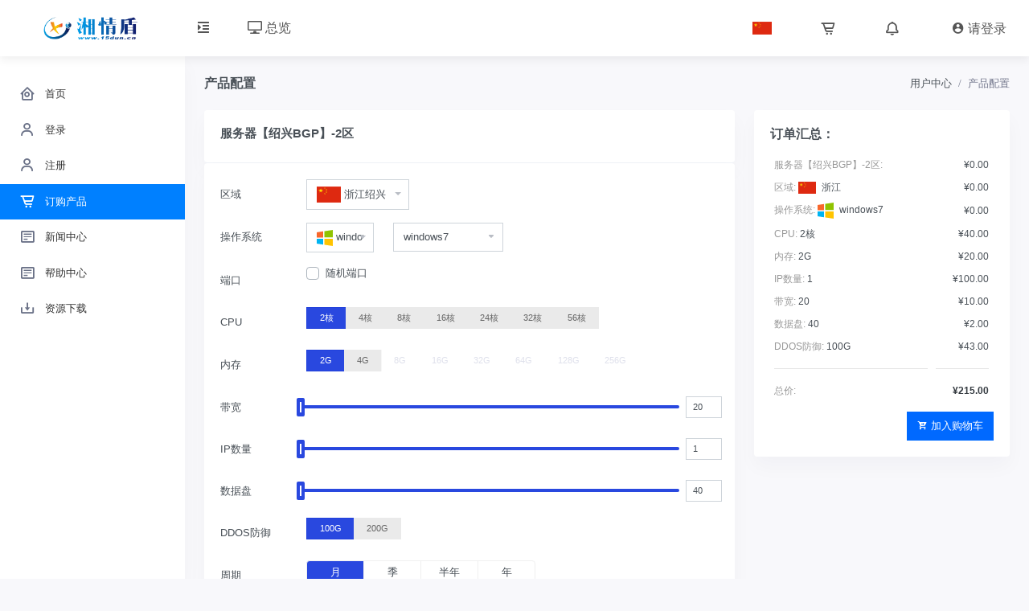

--- FILE ---
content_type: text/html; charset=utf-8
request_url: https://15dun.cn/cart?action=configureproduct&pid=306
body_size: 9981
content:
<!DOCTYPE html>
<html lang="zh-CN">
<head>
<meta charset="utf-8" />
<title>产品配置 | 湘情盾--高防服务器_安全防护加速_专业服务提供商</title>
<meta name="viewport" content="width=device-width, initial-scale=1.0">
<meta content="" name="description" />
<meta content="域名注册、虚拟主机、服务器租用、高防服务器租用、高防空间租用、免备案空间、游戏空间、免备案服务器、怀化IDC、已备案域名、高防DNS、空间、域名、服务器、主机、VPS、怀化服务器租用、游戏服务器租用、怀化服务器托管、怀化双线服务器、免备案VPS、网站制作、怀化电信机房" name="keywords" />
<meta content="湘情盾--高防服务器_安全防护加速_专业服务提供商" name="author" />
<!-- <link rel="shortcut icon" href="/themes/clientarea/Quser/assets/images/favicon.ico"> -->
<link href="/themes/clientarea/Quser/assets/css/bootstrap.min.css?v=89312d34339dcd686309fe284b3f226f" rel="stylesheet" type="text/css" />
<link href="/themes/clientarea/Quser/assets/css/icons.min.css?v=89312d34339dcd686309fe284b3f226f" rel="stylesheet" type="text/css" />
<link href="/themes/clientarea/Quser/assets/css/app.min.css?v=89312d34339dcd686309fe284b3f226f" rel="stylesheet" type="text/css" />
<!-- 自定义全局样式 -->
<link href="/themes/clientarea/Quser/assets_custom/css/global.css?v=89312d34339dcd686309fe284b3f226f" rel="stylesheet" >
<link href="/themes/clientarea/Quser/assets_custom/css/responsive.css?v=89312d34339dcd686309fe284b3f226f" rel="stylesheet">
<!-- 字体图标 -->
<link href="/themes/clientarea/Quser/assets_custom/fonts/iconfont.css?v=89312d34339dcd686309fe284b3f226f" rel="stylesheet">
<style rel="stylesheet">
body[data-sidebar="dark"] .mm-active>a {
color: #0060ff !important;
background: #eff2f7;
}
body[data-sidebar="dark"] #sidebar-menu ul li a:hover {
color: #0060ff;
}
body[data-sidebar="dark"] .mm-active>a i {
color: #0060ff !important;
}
body[data-sidebar="dark"] #sidebar-menu ul li a:hover i {
color: #0060ff;
}
body[data-sidebar="dark"] #sidebar-menu ul li ul.sub-menu li a:hover {
color: #0060ff;
}
body[data-sidebar="dark"] .mm-active .active {
color: #fff !important;
background: #0080ff;
}
body[data-sidebar="dark"] #sidebar-menu ul li a {
color: #333;
}
body[data-sidebar="dark"] #sidebar-menu ul li ul.sub-menu li a {
color: #555;
}
body[data-sidebar="dark"] .mm-active .active i {
color: #fff !important;
}
body[data-sidebar="dark"] .mm-active>i {
color: #0060ff !important;
}
body[data-sidebar="dark"] .mm-active {
color: #0060ff !important;
}
.login_right {
width: 50% !important;
margin-top:68px;
}
.item {
background: #fff;
border-bottom: 1px solid #ededed;
}
.item p {
line-height: 68px;
padding-left: 50px;
margin-bottom: 0;
font-size: 18px;
box-shadow: 0 -2px 15px 0 rgba(138, 153, 150, 0.15);
}
.captcha {
border: 1px solid #ced4da;
text-indent: 10px;
width: 50%;
}

.form-control,
.btn-custom,
.btn{
border-radius: 0;
}
 .allow_register_phone_captcha .input-group-append,.allow_register_email_captcha .input-group-append{
  width: 50%;
  padding-left: 15px;
  }
  .allow_register_phone_captcha .input-group-append img,.allow_register_email_captcha .input-group-append img{
   width: 100%;
   }
#footer {
background-color: #F5F5F6;
color: #666;
z-index: 9999;
clear: both;
font-size: 12px;
position: absolute;
bottom: 0;
}

#footer a,
#footer a:hover {
color: #666;
text-decoration: none;
}

#footer .copyrightDiv,
#footer .otherLinkDiv,
.msgBtn {
display: inline-block;
}

#footer .copyrightDiv,
.browserDiv {
position: relative;
}

#content .widthLimit,
#footer {
width: 100%;
}

#footer .widthLimit {
margin: 0 30px;
padding: 0;
}

#footer .footer-content {
height: 58px;
}

#footer .footer-content {
margin: 0 30px;
}

#footer .footer-content {
display: flex;
flex-direction: row;
justify-content: space-between;
padding-top: 8px;
}

#agreePrivacy {
width: 16px;
height: 16px;
position: relative;
top: 4px;
}

#page-topbar {
background-image: linear-gradient(270deg, #fff, #fff);
-webkit-box-shadow: 0 5px 10px rgba(0, 0, 0, .06);
box-shadow: 0 5px 10px rgba(0, 0, 0, .06);
}

.navbar-header .dropdown.show .header-item {
background-color: #fff;
color: #0060fe;
}

.header-item:hover {
background: none;
color: #0060fe;
}

.fa-bars {
color: #fff;
}

.noti-icon i {
color: #555;
font-size: 20px;
margin-top: 6px;
}

.text-danger {
color: #bbd5ff !important;
}

#sidebar-menu {
padding: 25px 0 20px 0;
}

.navbar-brand-box {
background: #fff !important;
}

.logo-lg img {
height: 48px;
width: auto;
}

.logo-sm img {
height: 48px;
width: auto;
}
.navbar-brand-box {
padding: 0;
}
.btn-primary {
color: #fff;
background-color: #0069ff;
border-color: #006aff;
}
.vertical-menu {
background: #fff !important;
}
.vertical-menu,
.navbar-brand-box {
width: 230px;
}.vertical-menu,
.navbar-brand-box {
width: 230px;
}

.main-content {
margin-left: 230px;
overflow: inherit;
}
.user-center_header {
background-color: #0066fe;
border: 3px solid rgba(255, 255, 255, 0.53);
}
#sidebar-menu ul li ul.sub-menu li a {
padding: 0.6rem 1.5rem 0.6rem 3.5rem;
font-size: 14px;
}

.header-item img {
margin-top: -3px;
}

.dropdown-item:focus,
.dropdown-item:hover {
background-color: #e0e6ef;
}

.dropdown-item {
padding: 0.5rem;
}

.d-lg-inline-block a,
.header-item {
color: #555;
padding: 0 16px;
}
.main-content {
margin-left: 230px;
overflow: inherit;
}

#sidebar-menu ul li ul.sub-menu li a {
padding: 0.6rem 1.5rem 0.6rem 3.5rem;
font-size: 14px;
}

.header-item img {
margin-top: -3px;
}

.dropdown-item:focus,
.dropdown-item:hover {
background-color: #e0e6ef;
}

.d-lg-inline-block a,
.header-item {
color: #555;
padding: 0 16px;
}
.user-center_product_grid {
grid-template-columns: repeat(6, 1fr);
}

.user-center_product_grid .user-center_product:hover {
background: #f4f7fb;
border: 1px solid #0066ff;
}

.user-center_notice ul {
margin-bottom: 0;
overflow: hidden;
}

.user-center_notice_item .notice_item_title {
color: #555;
}

.user-center_notice_item .notice_item_title:hover {
color: #005aff;
}

.user-center_calc {
height: 308px;
min-height: 308px;
}

.table-responsive {
min-height: auto;
}

.user-center_notice_item {
height: 40px;
}
.table-footer{margin-top: 15px;}
#sourceListBox .table-footer {
display: none;
}

.table-responsive {
margin-bottom: 0;
}
.bg-light {
background-color: #f8f8fb !important;
}
.server_header_box {
height: auto;
background-image: linear-gradient(87deg, #fff 0%, #fff 100%) !important;
border-radius: 0 !important;
padding: 20px 25px;
color: #555 !important;
margin-right: 0;
margin-left: 0;
}
.powerimg {
width: 50px;
height: 50px;
background-color: #ffffff;
box-shadow: none;
border-radius: 4px;
}
.text-white {
color: #555 !important;
}
.text-white-50 {
color: rgba(0, 0, 0, 0.5) !important;
}
.card.card_body.mb-3.p-3.bg-danger{
background-color: #ffeded !important;
}
.card.card_body.p-3.bg-warning{
background-color: #fff0d6 !important;
}
.box_left_wrap {
border-left: 1px solid rgba(173, 173, 173, 0.25) !important;
min-height: 50px !important;
}
.custom-control {
display: flex;
align-items: center;
min-height: auto;
}
.configuration.configuration_list{border-bottom: 1px solid #eee;line-height: 28px;}
.table-header .btn.btn-sm.btn-primary.w-xs{line-height: 25px;
min-width: 110px;}
.bootstrap-select:not([class*="col-"]):not([class*="form-control"]):not(.input-group-btn) {
width: 400px !important;
}
.search-box .form-control {
border-radius: 0;
}
.pagination-sm .page-item:first-child .page-link {
border-top-left-radius: 0;
border-bottom-left-radius: 0;
}
.pagination-sm .page-item:last-child .page-link {
border-top-right-radius: 0;
border-bottom-right-radius: 0;
}
.pagination-sm .page-link {
padding: 0.25rem 0.6rem;
font-size: 0.71094rem;
line-height: 1.5;
}
#limitSel{height: 26px;}
.table td, .table thead th, .box_nowrap {
font-size: 12px;
}
a {
color: #0060ff;
}
.p-5.bg-primary.rounded.text-white.d-flex.flex-column.justify-content-center.align-items-center{background-color: #fff !important;}
.col-12.col-sm-8.text-white .card.card_body.bg-primary.p-4{background-color: #eff0ff !important;}
.security-header {
border-radius: 0;
background-image: url(../../assets_custom/img/security_top.png), linear-gradient(87deg, #ffffff, #ffffff);
}
.security-info {
padding: 0;
border-radius: 4px;
background-color: #ffffff;
}
.security-label {
display: flex;
align-items: center;
justify-content: space-between;
margin-bottom: 0;
color: #555;
opacity: .6;
}
.security-text .progress {
height: 12px;
border-radius: 0;
}
.security-text .bg-danger {
background-color: #ffae00 !important;
}
.security-avatar .bg-info {
background-color: #ffffff !important;
}
.card.bg-promote .text-white {
color: #fff !important;
}
#cloud_nat .bg-primary{background-color:transparent !important}
#cloud_nat .py-2 {
padding:0 !important;
}
#cloud_nat .mb-2{
margin:0 !important;
}
#cloud_nat .d-flex {
display: block !important;
}
#cloud_nat label {
margin-bottom: 0;
}
.novalid {
min-width: 80px;
height: 26px;
line-height: 20px;
background-color: rgba(253, 254, 254, 0.32);
box-shadow: 0px 6px 14px 2px rgba(250, 251, 255, 0);
border-radius: 4px;
color: #fff;
background: #828282;
}
@media screen and (max-width: 768px) {
.login_right {
width: 93% !important;
margin-top: 15%;
}

.zdredbz {
margin: 0 auto;
width: 95%;
}

.zdredbz p {
float: left;
margin-left: 10px;
font-size: 14px;
}

.zd-rebg {
padding: 20px;
}

.captcha {
width: 50%;
}

.allow_register_phone_captcha .input-group-append,
.allow_register_email_captcha .input-group-append,
.allow_phone_forgetpwd_captcha .input-group-append,
.allow_email_forgetpwd_captcha .input-group-append {
height: 46px;
width: 50%;
padding-left: 15px;
}

.allow_register_phone_captcha .input-group-append img,
.allow_register_email_captcha .input-group-append img,
.allow_phone_forgetpwd_captcha .input-group-append img,
.allow_email_forgetpwd_captcha .input-group-append img {
width: 100%;
}

#footer .widthLimit {
margin: 0 15px;
padding: 0;
}

#footer .footer-content {
margin: 0 5px;
}

#footer {
font-size: 10px;
}

.item p {
padding-left: 0;
margin-bottom: 0;
font-size: 18px;
box-shadow: 0 -2px 15px 0 rgba(138, 153, 150, 0.15);
text-align: center !important;
}

.mt-5,
.my-5 {
margin-top: 1rem !important;
}
.container-fluid{
padding-right: 0;
padding-left: 0;
}
.card {
margin-bottom: 15px;
}
.xfxx{display: none;}
.user-center_product_grid {
grid-template-columns: repeat(2, 1fr);
grid-gap: 12px 10px;
}
.h4, h4 {
font-size: 1rem;
}
.custom-control.custom-switch.custom-switch-md{display: inline-block;padding-left: 50px;top: -2px;}
.rsb {
height: 21px;
padding: 0px 6px;
border-radius: 50px;
margin-left: 0 !important;
}
.text-gray.col-12.d-flex.justify-content-between.mt-5.pl-0{display: inline-block !important;
line-height: 28px;margin-top: 0 !important;}
.bootstrap-select:not([class*="col-"]):not([class*="form-control"]):not(.input-group-btn) {
width: 73.7% !important;
}
.table-header .btn.btn-sm.btn-primary.w-xs {
min-width: 25%;
max-width: 25%;
}
.table-header>* {
flex: 1;
width: 100%;
}
}
.logo-lg img{
width:150px;
height:auto;
}
</style>
<!-- JAVASCRIPT -->
<script src="/themes/clientarea/Quser/assets/libs/jquery/jquery.min.js?v=89312d34339dcd686309fe284b3f226f"></script>
<script src="/themes/clientarea/Quser/assets/libs/bootstrap/js/bootstrap.bundle.min.js?v=89312d34339dcd686309fe284b3f226f"></script>
<script src="/themes/clientarea/Quser/assets/libs/metismenu/metisMenu.min.js?v=89312d34339dcd686309fe284b3f226f"></script>
<script src="/themes/clientarea/Quser/assets/libs/simplebar/simplebar.min.js?v=89312d34339dcd686309fe284b3f226f"></script>
<script src="/themes/clientarea/Quser/assets/libs/node-waves/waves.min.js?v=89312d34339dcd686309fe284b3f226f"></script>
<!-- <script src="/themes/clientarea/Quser/assets/libs/error-all/solve-error.js" type="text/javascript"></script> -->
<!-- 自定义js -->
<script src="/themes/clientarea/Quser/assets_custom/js/throttle.js?v=89312d34339dcd686309fe284b3f226f"></script>

<link type="text/css" href="/themes/clientarea/Quser/assets/libs/toastr/build/toastr.min.css?v=89312d34339dcd686309fe284b3f226f" rel="stylesheet" />
<script src="/themes/clientarea/Quser/assets/libs/toastr/build/toastr.min.js?v=89312d34339dcd686309fe284b3f226f"></script>


<script>
var setting_web_url = ''
var language=null;
</script>
<style>
.form-control.active {
border: solid 1px #6064ff;
}
</style>
<script>
$(function () {
$('.form-control').on('mouseover', function () {
$(this).addClass('active')
})
$('.form-control').on('mouseleave', function () {
$(this).removeClass('active')
})
})
</script>
<!-- Loader -->
<div id="preloader">
<div id="status">
<div class="spinner-chase">
<div class="chase-dot"></div>
<div class="chase-dot"></div>
<div class="chase-dot"></div>
<div class="chase-dot"></div>
<div class="chase-dot"></div>
<div class="chase-dot"></div>
</div>
</div>
</div>
</head>
<body data-sidebar="dark">
<header id="page-topbar">
<div class="navbar-header">
<div class="d-flex">
<!-- LOGO -->
<div class="navbar-brand-box">
<a href="https://www.15dun.cn" class="logo logo-dark">
<span class="logo-sm">
<img src="/upload/logo1.png" alt="" height="32">
</span>
<span class="logo-lg">
<img src="/upload/logo1.png" alt="" height="17">
</span>
</a>

<a href="https://www.15dun.cn" class="logo logo-light">
<span class="logo-sm" style="overflow: hidden;">
<img src="/upload/logo1.png" alt="" height="32">
</span>
<span class="logo-lg">
<img src="/upload/logo1.png" alt="">
</span>
</a>
</div>

<button type="button" class="btn btn-sm px-3 font-size-16 header-item waves-effect" id="vertical-menu-btn" style="border-radius: 0px;">
<i class="fa fa-indent"></i>
</button>
<a href="clientarea"><button type="button" class="btn btn-sm ml-3 px-3 font-size-16 header-item waves-effect" id="vertical-menu-btn" style="border-radius: 0px;">
<i class="far fa-desktop"></i> 总览</button></a>
</div>

<div class="d-flex">
<div class="dropdown d-inline-block d-lg-none ml-2 phonehide">
<div class="dropdown-menu dropdown-menu-lg dropdown-menu-right p-0"
aria-labelledby="page-header-search-dropdown">

<form class="p-3">
<div class="form-group m-0">
<div class="input-group">
<input type="text" class="form-control" placeholder="Search ..." aria-label="Recipient's username">
<div class="input-group-append">
<button class="btn btn-primary" type="submit">
<i class="mdi mdi-magnify"></i>
</button>
</div>
</div>
</div>
</form>
</div>
</div>

<!-- 多语言 -->
<div class="dropdown d-inline-block">
<button type="button" class="btn header-item waves-effect" data-toggle="dropdown" aria-haspopup="true" aria-expanded="false" style="border-radius: 0px;">
<img id="header-lang-img" src="/upload/common/country/CN.png" alt="Header Language" height="16">
</button>
<div class="dropdown-menu dropdown-menu-right">
<!-- wyh 20210329 插件使用 -->
<!-- item-->
<a href="?action=configureproduct&pid=306&language=english" class="dropdown-item notify-item language" data-lang="zh-cn">
<img src="/upload/common/country/US.png" alt="user-image"
 class="mr-1" height="12"> <span class="align-middle">English</span>
</a>
<a href="?action=configureproduct&pid=306&language=chinese_tw" class="dropdown-item notify-item language" data-lang="zh-cn">
<img src="/upload/common/country/HK.png" alt="user-image"
 class="mr-1" height="12"> <span class="align-middle">中文繁体</span>
</a>
<a href="?action=configureproduct&pid=306&language=chinese" class="dropdown-item notify-item language" data-lang="zh-cn">
<img src="/upload/common/country/CN.png" alt="user-image"
 class="mr-1" height="12"> <span class="align-middle">中文简体</span>
</a>

</div>
</div>

<!-- 购物车 -->
<div class="dropdown d-none d-lg-inline-block ml-1">
<button type="button" class="btn header-item noti-icon waves-effect" style="border-radius: 0px;">
<a href="cart?action=viewcart"><i class="bx bx-cart-alt" style="margin-top: 8px;"></i></a>
<!--  -->
</button>
</div> 

<!-- 消息 -->
<div class="dropdown d-none d-lg-inline-block ml-1">
<a href="message">
<button type="button" class="btn header-item noti-icon waves-effect" style="border-radius: 0px;">
<i class="bx bx-bell " style="margin-top: 8px;"></i>
</button>
</a>
</div>

<!-- 个人中心 -->
<div class="pointer d-flex align-items-center">
<a href="clientarea"><button type="button" class="btn btn-sm ml-3 px-3 font-size-16 header-item waves-effect" style="border-radius: 0px;">
<i class="mdi mdi-account-circle"></i> 请登录</button></a>
</div>

</div>
</div>
</header>

<!-- ========== Left Sidebar Start ========== -->
<div class="vertical-menu menu-js">
<div data-simplebar class="h-100">
<!--- Sidemenu -->
<div id="sidebar-menu" class="menu-js">
<!-- Left Menu Start -->
<ul class="metismenu list-unstyled" id="side-menu">
<li>
<a href="/clientarea" class="waves-effect">
<i class="bx bx-home-circle"></i>
<span>首页</span>
</a>
</li>
<li>
<a href="/login" class="waves-effect">
<i class="bx bx-user"></i>
<span>登录</span>
</a>
</li>
<li>
<a href="/register" class="waves-effect">
<i class="bx bx-user"></i> 
<span>注册</span>
</a>
</li>
<li>
<a href="/cart" class="waves-effect">
<i class="bx bx-cart-alt"></i>
<span>订购产品</span>
</a>
</li>
<li>
<a href="/news" class="waves-effect">
<i class="bx bx-detail"></i>
<span>新闻中心</span>
</a>
</li>
<li>
<a href="/knowledgebase" class="waves-effect">
<i class="bx bx-detail"></i>
<span>帮助中心</span>
</a>
</li>
<li>
<a href="/downloads" class="waves-effect">
<i class="bx bx-download"></i>
<span>资源下载</span>
</a>
</li>
</ul>
</div>
<!-- Sidebar -->
</div>
</div>


<div class="main-content">
<div class="page-content">

<div class="container-fluid">
<!-- start page title -->
<div class="row">
<div class="col-12">
<div class="page-title-box d-flex align-items-center justify-content-between">
<div style="display:flex;">

<a href="javascript:history.go(-1)" class="backBtn" style="display: none;"><i class="bx bx-chevron-left" style="font-size: 32px;margin-top: 1px;color: #555b6d;"></i></a>
<h4 class="mb-0 font-size-18">产品配置</h4>
</div>
<div class="page-title-right">
<ol class="breadcrumb m-0">
<li class="breadcrumb-item"><a href="javascript: void(0);">用户中心</a></li>
<li class="breadcrumb-item active">产品配置</li>
</ol>
</div>

</div>
</div>
</div>
<!-- end page title -->
</div>
<script>
$(function(){
$('.backBtn').hide()
})
</script>
<div class="container-fluid">
<style>
	.was-validated .custom-control-input:valid~.custom-control-label::before {
		background-color: #fff;
	}

	.bootstrap-select.is-valid .dropdown-toggle,
	.was-validated .bootstrap-select select:valid+.dropdown-toggle {
		border-color: #ced4da !important;
	}

	.form-control.is-valid,
	.was-validated .form-control:valid {
		display: block;
		width: 100%;
		padding: 0.47rem 0.75rem;
		font-size: 0.8125rem;
		font-weight: 400;
		line-height: 1.5;
		color: #495057;
		background-color: #fff;
		background-clip: padding-box;
		border: 1px solid #ced4da;
		border-radius: 0.25rem;
		background-image: url([data-uri]…45NSwyLjI2LDYsMi4xMyw2LDJWMS41QzYsMS4yMiw1Ljc4LDEsNS41LDF6Ii8+Cjwvc3ZnPgo=);
		background-position-y: 50%;
		background-position-x: calc(100% - 11px);
		background-repeat: no-repeat;
		padding-right: 24px;
	}

	.cycle-select-discount {
		position: absolute;
		top: -10px;
		right: 0;
		display: inline-block;
		padding: 0px 5px;
		height: 15px;
		background: #F70302;
		border-radius: 5px 5px 5px 0px;
		color: #ffffff;
		font-size: 12px;
		text-align: center;
		line-height: 15px;
	}

	.error-tip {
		color: #f46a6a;
		margin: 0;
		padding: 0;
		line-height: 36px;
		display: none;
	}

	input::-webkit-input-placeholder {
		color: #cacdd4 !important;
	}

	input:-moz-placeholder {
		color: #cacdd4 !important;
	}

	input::-moz-placeholder {
		color: #cacdd4 !important;
	}

	input:-ms-input-placeholder {
		color: #cacdd4 !important;
	}

	.btn-custom {
		min-width: 72px;
		height: 28px;
		border: #F0F0F0 1px solid;
		border-radius: 4px;
		line-height: 11px;
	}

	.btn-custom-group .active {
		background-color: #2948DF;
		color: #fff;
	}

	/* 重写进度条 */
	input[type='range'] {
		background: #F1F3F8;
		outline: none;
		-webkit-appearance: none;
		/*清除系统默认样式*/
		height: 4px;
		/*横条的高度*/
		border-radius: 3px;
		background: rgb(41, 72, 223) !important;
	}

	input[type="range"]::-webkit-slider-thumb {
		-webkit-appearance: none;
		width: 10px;
		height: 23px;
		background-color: #fff;
		/*box-shadow: 0 0 2px rgba(0, 0, 0, 0.3),
		0 3px 5px rgba(0, 0, 0, 0.2);*/
		cursor: pointer;
		border: 4px solid #2948DF;
		border-top-width: 5px;
		border-bottom-width: 5px;
		border-radius: 2px;
	}

	input[type="range"]::-moz-range-thumb {
		-webkit-appearance: none;
		width: 2px;
		height: 15px;
		background-color: #fff;
		/*box-shadow: 0 0 2px rgba(0, 0, 0, 0.3),
		 0 3px 5px rgba(0, 0, 0, 0.2);*/
		cursor: pointer;
		border: 4px solid #2948DF;
		border-top-width: 5px;
		border-bottom-width: 5px;
		border-radius: 2px;
	}

	.range_none {
		position: absolute;
		height: 3px;
		display: block;
		background: #DEDEDE;
		cursor: not-allowed
	}

	.form-check {
		margin-left: 20px;
	}

	.justify-content-start {
		flex-wrap: wrap;
	}

	@media (max-width: 992px) {
		.footer {
			z-index: 1;
			display: none !important;
		}
	}
</style>
	<form id="addCartForm" method="post" class="needs-validation configoption_form" novalidate
		action="?action=configureproduct&pid=306"><input type="hidden" name="token" value="7cd4b549d2cf20f09d59b8cb1a69af68">
				<div class="row">
			<div class="col-xl-8">
				<div class="card border-bottom mb-0">
					<div class="card-body">
												<div class="d-flex justify-content-between align-items-center">
							<h4 class="card-title ">服务器【绍兴BGP】-2区</h4>
						</div>
					</div>
				</div>

				<div class="card">
					<div class="card-body">



						<input type="hidden" name="pid" value="306" />
						<input type="hidden" name="currencyid" value="1" />
						<input name="qty" type="hidden" value="1" />
												<!--产品配置项-->
													<div class="form-group row configureproduct">
								<label for="example-search-input" class="col-md-2 col-form-label">区域
								</label>
								<div class="col-md-10">

									
									<select id="config5355" name="configoption[5355]"
										class="form-control col-md-3 selectpicker" data-style="btn-default">
																				<option id="sub36354"
											data-content="<img class='mr-1' src='/upload/common/country/CN.png' height='20'/>浙江绍兴"
											value="36354" > 浙江绍兴</option>   </select> 
							</div>
						</div>
						


													<div class="form-group row configureproduct">
								<label for="example-search-input" class="col-md-2 col-form-label">操作系统								</label>
								 <div class="col-md-2">
											<select class="form-control configoption_os_group selectpicker" data-style="btn-default"
												onchange="osGroupChange(this)">
																																																																																																																								<option
													data-content="<img class='mr-1' src='/upload/common/system/1.svg' height='20'/>windows"
													 data-os='[{"id":36375,"version":"windows7","pricing":"0.00","show_pricing":"windows7 \u00a50.00\u5143"},{"id":36376,"version":"windows10","pricing":"0.00","show_pricing":"windows10 \u00a50.00\u5143"},{"id":36377,"version":"windows2003","pricing":"0.00","show_pricing":"windows2003 \u00a50.00\u5143"},{"id":36378,"version":"windows2008","pricing":"0.00","show_pricing":"windows2008 \u00a50.00\u5143"},{"id":36379,"version":"windows2012","pricing":"0.00","show_pricing":"windows2012 \u00a50.00\u5143"},{"id":36380,"version":"windows2016","pricing":"0.00","show_pricing":"windows2016 \u00a50.00\u5143"},{"id":36381,"version":"windows2019","pricing":"0.00","show_pricing":"windows2019 \u00a50.00\u5143"},{"id":837023,"version":"windows2022","pricing":"0.00","show_pricing":"windows2022 \u00a50.00\u5143"}]'
													value="windows">
													windows</option>
																																																																																																																																				<option
													data-content="<img class='mr-1' src='/upload/common/system/2.svg' height='20'/>CentOS"
													 data-os='[{"id":36382,"version":"centos6.1","pricing":"0.00","show_pricing":"centos6.1 \u00a50.00\u5143"},{"id":36383,"version":"centos6.8","pricing":"0.00","show_pricing":"centos6.8 \u00a50.00\u5143"},{"id":36384,"version":"centos6.9","pricing":"0.00","show_pricing":"centos6.9 \u00a50.00\u5143"},{"id":36385,"version":"centos7.0","pricing":"0.00","show_pricing":"centos7.0 \u00a50.00\u5143"},{"id":36386,"version":"centos7.2","pricing":"0.00","show_pricing":"centos7.2 \u00a50.00\u5143"},{"id":36387,"version":"centos7.6","pricing":"0.00","show_pricing":"centos7.6 \u00a50.00\u5143"},{"id":36388,"version":"centos8.0","pricing":"0.00","show_pricing":"centos8.0 \u00a50.00\u5143"},{"id":36389,"version":"centos8.0-Stream","pricing":"0.00","show_pricing":"centos8.0-Stream \u00a50.00\u5143"},{"id":841136,"version":"centos8.2","pricing":"0.00","show_pricing":"centos8.2 \u00a50.00\u5143"}]'
													value="CentOS">
													CentOS</option>
																																																												<option
													data-content="<img class='mr-1' src='/upload/common/system/4.svg' height='20'/>debian"
													 data-os='[{"id":36390,"version":"debian9.1","pricing":"0.00","show_pricing":"debian9.1 \u00a50.00\u5143"},{"id":36391,"version":"debian10.3","pricing":"0.00","show_pricing":"debian10.3 \u00a50.00\u5143"},{"id":36392,"version":"debian11.1","pricing":"0.00","show_pricing":"debian11.1 \u00a50.00\u5143"}]'
													value="debian">
													debian</option>
																																																																								<option
													data-content="<img class='mr-1' src='/upload/common/system/3.svg' height='20'/>ubuntu"
													 data-os='[{"id":36393,"version":"ubuntu16.04","pricing":"0.00","show_pricing":"ubuntu16.04 \u00a50.00\u5143"},{"id":36394,"version":"ubuntu18.04","pricing":"0.00","show_pricing":"ubuntu18.04 \u00a50.00\u5143"},{"id":36395,"version":"ubuntu20.04","pricing":"0.00","show_pricing":"ubuntu20.04 \u00a50.00\u5143"},{"id":36396,"version":"ubuntu22.04","pricing":"0.00","show_pricing":"ubuntu22.04 \u00a50.00\u5143"}]'
													value="ubuntu">
													ubuntu</option>
																																																												<option
													data-content="<img class='mr-1' src='/upload/common/system/9.svg' height='20'/>Rocky"
													 data-os='[{"id":36398,"version":"Rocky-linux-8.8-x64","pricing":"0.00","show_pricing":"Rocky-linux-8.8-x64 \u00a50.00\u5143"},{"id":36399,"version":"Rocky-linux-9.2-x64","pricing":"0.00","show_pricing":"Rocky-linux-9.2-x64 \u00a50.00\u5143"}]'
													value="Rocky">
													Rocky</option>
																							</select>
								</div>
								<div class="col-md-3">
									<select id="config5361" name="configoption[5361]"
										class="form-control selectpicker_refresh configoption_os"  data-style="btn-default">

									</select>
								</div>
								
							</div>

							<!--数据中心-->
							


												<div class="form-group row configureproduct">
							<label for="example-search-input" class="col-md-2 col-form-label">端口							</label>
							<div class="col-md-10">
																<div class="custom-control custom-checkbox mb-3">
									<input id="config5363_36401" type="checkbox" name="configoption[5363]"
										class="custom-control-input"  value="36401">
									<label class="custom-control-label"
										for="config5363_36401">随机端口</label>
								</div>
															</div>
						</div>
						


													<div class="form-group row configureproduct">
								<label for="example-search-input" class="col-md-2 col-form-label">CPU								</label>
								<div class="col-md-10">
									<div class="btn-group btn-group-toggle mt-2 mt-xl-0" data-toggle="buttons">
																				<label class="btn btn-primary btn-sm ">
											<input id="config5356_36355" type="radio"  checked=""  name="configoption[5356]" value="36355"> 2核										</label>
																				<label class="btn btn-primary btn-sm ">
											<input id="config5356_36356" type="radio"  name="configoption[5356]" value="36356"> 4核										</label>
																				<label class="btn btn-primary btn-sm ">
											<input id="config5356_36357" type="radio"  name="configoption[5356]" value="36357"> 8核										</label>
																				<label class="btn btn-primary btn-sm ">
											<input id="config5356_36358" type="radio"  name="configoption[5356]" value="36358"> 16核										</label>
																				<label class="btn btn-primary btn-sm ">
											<input id="config5356_36359" type="radio"  name="configoption[5356]" value="36359"> 24核										</label>
																				<label class="btn btn-primary btn-sm ">
											<input id="config5356_36360" type="radio"  name="configoption[5356]" value="36360"> 32核										</label>
																				<label class="btn btn-primary btn-sm ">
											<input id="config5356_36361" type="radio"  name="configoption[5356]" value="36361"> 56核										</label>
																			</div>
								</div>
							</div>
							<!--操作系统-->
							


													<div class="form-group row configureproduct">
								<label for="example-search-input" class="col-md-2 col-form-label">内存								</label>
								<div class="col-md-10">
									<div class="btn-group btn-group-toggle mt-2 mt-xl-0" data-toggle="buttons">
																				<label class="btn btn-primary btn-sm ">
											<input id="config5357_36363" type="radio"  checked=""  name="configoption[5357]" value="36363"> 2G										</label>
																				<label class="btn btn-primary btn-sm ">
											<input id="config5357_36364" type="radio"  name="configoption[5357]" value="36364"> 4G										</label>
																				<label class="btn btn-primary btn-sm ">
											<input id="config5357_36365" type="radio"  name="configoption[5357]" value="36365"> 8G										</label>
																				<label class="btn btn-primary btn-sm ">
											<input id="config5357_36366" type="radio"  name="configoption[5357]" value="36366"> 16G										</label>
																				<label class="btn btn-primary btn-sm ">
											<input id="config5357_36367" type="radio"  name="configoption[5357]" value="36367"> 32G										</label>
																				<label class="btn btn-primary btn-sm ">
											<input id="config5357_36368" type="radio"  name="configoption[5357]" value="36368"> 64G										</label>
																				<label class="btn btn-primary btn-sm ">
											<input id="config5357_36369" type="radio"  name="configoption[5357]" value="36369"> 128G										</label>
																				<label class="btn btn-primary btn-sm ">
											<input id="config5357_36370" type="radio"  name="configoption[5357]" value="36370"> 256G										</label>
																			</div>
								</div>
							</div>
							<!--操作系统-->
							


												<div class="form-group row configureproduct">
							<label for="example-search-input" class="col-md-2 col-form-label">带宽							</label>
							<div class="col-md-10 d-flex align-items-center" style="padding:0px;display: flex;position: relative;">
							<input type="range" min="20" max="1000"
								qty_stage="1" value="20" 								data-sub='[{"id":36374,"config_id":5360,"qty_minimum":20,"qty_maximum":1000,"option_name":"\u5e26\u5bbd","option_name_first":"bw","pricing":"10.00","qty_stage":1,"show_pricing":"\u5e26\u5bbd \u00a510.00\u5143"}]' class="form-control-range configoption_range float-left mr-2"
								style="width: 100%;" onclick="rangeChange(this)">
								<!--<input type="text" min="20" max="1000" value="20" data-sub='[{"id":36374,"config_id":5360,"qty_minimum":20,"qty_maximum":1000,"option_name":"\u5e26\u5bbd","option_name_first":"bw","pricing":"10.00","qty_stage":1,"show_pricing":"\u5e26\u5bbd \u00a510.00\u5143"}]'  class="configoption_range float-left"> -->
								<input id="config5360" data-type="number"
									class="mr-2 col-md-1 form-control form-control-sm configoption_range_val float-left" style="width:20%"
									name="configoption[5360]" onblur="numberKeyup(this)" type="text" min="20"
									max="1000" qty_stage="1" value="20" >
								<span></span>
									<!--								<span>Mbps</span>
								-->
								</div>
							</div>
							


												<div class="form-group row configureproduct">
							<label for="example-search-input" class="col-md-2 col-form-label">IP数量							</label>
							<div class="col-md-10 d-flex align-items-center" style="padding:0px;display: flex;position: relative;">
							<input type="range" min="1" max="255"
								qty_stage="1" value="1" 								data-sub='[{"id":36400,"config_id":5362,"qty_minimum":1,"qty_maximum":255,"option_name":"\u589e\u52a0IP","option_name_first":"\u589e\u52a0IP","pricing":"100.00","qty_stage":1,"show_pricing":"\u589e\u52a0IP \u00a5100.00\u5143"}]' class="form-control-range configoption_range float-left mr-2"
								style="width: 100%;" onclick="rangeChange(this)">
								<!--<input type="text" min="1" max="255" value="1" data-sub='[{"id":36400,"config_id":5362,"qty_minimum":1,"qty_maximum":255,"option_name":"\u589e\u52a0IP","option_name_first":"\u589e\u52a0IP","pricing":"100.00","qty_stage":1,"show_pricing":"\u589e\u52a0IP \u00a5100.00\u5143"}]'  class="configoption_range float-left"> -->
								<input id="config5362" data-type="number"
									class="mr-2 col-md-1 form-control form-control-sm configoption_range_val float-left" style="width:20%"
									name="configoption[5362]" onblur="numberKeyup(this)" type="text" min="1"
									max="255" qty_stage="1" value="1" >
								<span></span>
									<!--								<span>个</span>
								-->
								</div>
							</div>
							


												<div class="form-group row configureproduct">
							<label for="example-search-input" class="col-md-2 col-form-label">数据盘							</label>
							<div class="col-md-10 d-flex align-items-center" style="padding:0px;display: flex;position: relative;">
							<input type="range" min="40" max="1000"
								qty_stage="1" value="40" 								data-sub='[{"id":36371,"config_id":5358,"qty_minimum":40,"qty_maximum":1000,"option_name":"\u6570\u636e\u76d8","option_name_first":"\u6570\u636e\u76d8","pricing":"2.00","qty_stage":1,"show_pricing":"\u6570\u636e\u76d8 \u00a52.00\u5143"}]' class="form-control-range configoption_range float-left mr-2"
								style="width: 100%;" onclick="rangeChange(this)">
								<!--<input type="text" min="40" max="1000" value="40" data-sub='[{"id":36371,"config_id":5358,"qty_minimum":40,"qty_maximum":1000,"option_name":"\u6570\u636e\u76d8","option_name_first":"\u6570\u636e\u76d8","pricing":"2.00","qty_stage":1,"show_pricing":"\u6570\u636e\u76d8 \u00a52.00\u5143"}]'  class="configoption_range float-left"> -->
								<input id="config5358" data-type="number"
									class="mr-2 col-md-1 form-control form-control-sm configoption_range_val float-left" style="width:20%"
									name="configoption[5358]" onblur="numberKeyup(this)" type="text" min="40"
									max="1000" qty_stage="1" value="40" >
								<span></span>
									<!--								<span>GB</span>
								-->
								</div>
							</div>
							


													<div class="form-group row configureproduct">
								<label for="example-search-input" class="col-md-2 col-form-label">DDOS防御								</label>
								<div class="col-md-10">
									<div class="btn-group btn-group-toggle mt-2 mt-xl-0" data-toggle="buttons">
																				<label class="btn btn-primary btn-sm ">
											<input id="config5359_36372" type="radio"  checked=""  name="configoption[5359]" value="36372"> 100G										</label>
																				<label class="btn btn-primary btn-sm ">
											<input id="config5359_36373" type="radio"  name="configoption[5359]" value="36373"> 200G										</label>
																			</div>
								</div>
							</div>
							<!--操作系统-->
							


												<!--自定义字段-->
												<div class="form-group row">
							<label for="example-search-input" class="col-md-2 col-form-label">周期</label>
							<div class="col-md-10">
								<div class="btn-group btn-group-toggle cycle mt-2 mt-xl-0 btn-custom-group" data-toggle="buttons">
																		<label class="btn btn-custom ">
										<input type="radio" name="billingcycle" value="monthly"  checked="" >月									</label>
																		<label class="btn btn-custom ">
										<input type="radio" name="billingcycle" value="quarterly" >季									</label>
																		<label class="btn btn-custom ">
										<input type="radio" name="billingcycle" value="semiannually" >半年									</label>
																		<label class="btn btn-custom ">
										<input type="radio" name="billingcycle" value="annually" >年									</label>
																	</div>
							</div>
						</div>

						<div class="form-group row"  style="display:none" >
							<label for="example-search-input" class="col-md-2 col-form-label">主机名</label>
							<div class="col-md-3">
								<input class="form-control" type="text" disabled="disabled" value="ser529049770170"
									 />
								<input class="form-control" name="host" type="hidden" value="ser529049770170"
									 />
							</div>
						</div>
						<div class="form-group row" >
							<label for="example-search-input" class="col-md-2 col-form-label">主机密码</label>
							<div class="col-8 col-md-3">
								<input
								class="form-control getPassword"
								id="password"
								name="password"
																	 value="Pq8FSAVOq6"
																/>
							</div>
							<div class="d-inline-flex align-items-center">
								<span class="bx bx-show-alt pointer fs-20 text-primary" onclick="showPwd()"></span>
							</div>
							<div class="col-1 col-md-1 fs-18 d-flex align-items-center">

								<i class="fas fa-dice create_random_pass pointer" onclick="randomPwd()"></i>
							</div>
							<label id="password-error-tip" class="control-label error-tip" for="password"></label>
						</div>



					</div>
				</div>
			</div>
			<div class="col-xl-4">

				<div class="card">
					<div class="card-body">
						<h4 class="card-title fs-16">订单汇总：</h4>

						<div class="table-responsive configoption_total fs-14">

						</div>
					</div>
				</div>
				<!-- end card -->
			</div>
		</div>
	</form>
	<!-- select -->
	<link rel="stylesheet"
		href="/themes/cart/default/assets/js/bootstrap-select/css/bootstrap-select.min.css?v=89312d34339dcd686309fe284b3f226f">
	<script src="/themes/cart/default/assets/js/bootstrap-select/js/bootstrap-select.min.js?v=89312d34339dcd686309fe284b3f226f"></script>
	<!-- slider -->
	<link rel="stylesheet"
		href="/themes/cart/default/assets/js/ion-rangeslider/css/ion.rangeSlider.min.css?v=89312d34339dcd686309fe284b3f226f">
	<script src="/themes/cart/default/assets/js/ion-rangeslider/js/ion.rangeSlider.min.js?v=89312d34339dcd686309fe284b3f226f"></script>
	<script>
		// 密码重置
		var pwdRule = {
			len_num: '10',
			num: '1',
			upper: '1',
			lower: '1',
			special: '0'
		}
		var links = [{"id":3057,"config_id":5356,"sub_id":{"36355":{"qty_minimum":"0","qty_maximum":"0"}},"relation":"seq","type":"condition","relation_id":0,"upstream_id":0,"result":[{"id":3064,"config_id":5357,"sub_id":{"36363":{"qty_minimum":"0","qty_maximum":"0"},"36364":{"qty_minimum":"0","qty_maximum":"0"}},"relation":"seq","type":"result","relation_id":3057,"upstream_id":0}]},{"id":3058,"config_id":5356,"sub_id":{"36356":{"qty_minimum":"0","qty_maximum":"0"}},"relation":"seq","type":"condition","relation_id":0,"upstream_id":0,"result":[{"id":3065,"config_id":5357,"sub_id":{"36364":{"qty_minimum":"0","qty_maximum":"0"},"36365":{"qty_minimum":"0","qty_maximum":"0"}},"relation":"seq","type":"result","relation_id":3058,"upstream_id":0}]},{"id":3059,"config_id":5356,"sub_id":{"36357":{"qty_minimum":"0","qty_maximum":"0"}},"relation":"seq","type":"condition","relation_id":0,"upstream_id":0,"result":[{"id":3066,"config_id":5357,"sub_id":{"36365":{"qty_minimum":"0","qty_maximum":"0"},"36366":{"qty_minimum":"0","qty_maximum":"0"},"36367":{"qty_minimum":"0","qty_maximum":"0"}},"relation":"seq","type":"result","relation_id":3059,"upstream_id":0}]},{"id":3060,"config_id":5356,"sub_id":{"36358":{"qty_minimum":"0","qty_maximum":"0"}},"relation":"seq","type":"condition","relation_id":0,"upstream_id":0,"result":[{"id":3067,"config_id":5357,"sub_id":{"36365":{"qty_minimum":"0","qty_maximum":"0"},"36366":{"qty_minimum":"0","qty_maximum":"0"},"36367":{"qty_minimum":"0","qty_maximum":"0"}},"relation":"seq","type":"result","relation_id":3060,"upstream_id":0}]},{"id":3061,"config_id":5356,"sub_id":{"36359":{"qty_minimum":"0","qty_maximum":"0"}},"relation":"seq","type":"condition","relation_id":0,"upstream_id":0,"result":[{"id":3068,"config_id":5357,"sub_id":{"36365":{"qty_minimum":"0","qty_maximum":"0"},"36367":{"qty_minimum":"0","qty_maximum":"0"},"36368":{"qty_minimum":"0","qty_maximum":"0"}},"relation":"seq","type":"result","relation_id":3061,"upstream_id":0}]},{"id":3062,"config_id":5356,"sub_id":{"36360":{"qty_minimum":"0","qty_maximum":"0"}},"relation":"seq","type":"condition","relation_id":0,"upstream_id":0,"result":[{"id":3069,"config_id":5357,"sub_id":{"36367":{"qty_minimum":"0","qty_maximum":"0"},"36368":{"qty_minimum":"0","qty_maximum":"0"}},"relation":"seq","type":"result","relation_id":3062,"upstream_id":0}]},{"id":3063,"config_id":5356,"sub_id":{"36361":{"qty_minimum":"0","qty_maximum":"0"}},"relation":"seq","type":"condition","relation_id":0,"upstream_id":0,"result":[{"id":3070,"config_id":5357,"sub_id":{"36368":{"qty_minimum":"0","qty_maximum":"0"},"36369":{"qty_minimum":"0","qty_maximum":"0"},"36370":{"qty_minimum":"0","qty_maximum":"0"}},"relation":"seq","type":"result","relation_id":3063,"upstream_id":0}]}];
		var order_frm_tpl = '';
		var tpl_type = '';

		$(document).ready(function(){
			let dom=$('.dropdown-menu .inner .show')
			for(let item of dom){
				item.style.maxHeight="300px"
			}
		});

		$(function(){
			$("#addCartForm").on('blur',".getVal",function(e){
				let arr=e.target.dataset.object.split('||')
				let reg=''
				if(arr[1]!='') reg=new RegExp(arr[1])
				if(arr[0]==1){
					if(e.target.value==''){
						e.target.classList.add("is-invalid");
					}else if(reg!='' && reg.test(e.target.value)==false){
						e.target.classList.add("is-invalid");
					}else{
						e.target.classList.remove("is-invalid");
					}
				}
			})
		})

		$(function(){
			$("#addCartForm").on('blur',".getTextareaVal",function(e){

				let arr=e.target.dataset.object.split('||')
				let reg=''
				if(arr[1]!='') reg=new RegExp(arr[1])
				if(arr[0]==1){
					if(e.target.value==''){
						e.target.classList.add("is-invalid");
					}else if(reg!='' && reg.test(e.target.value)==false){
						e.target.classList.add("is-invalid");
					}else{
						e.target.classList.remove("is-invalid");
					}
				}
			})
		})

		function randomPwd () {
			verConfigGPsd()
		}

	// 获取主机密码校验规则
	var passwordRules =  {"len_num":"10","upper":"1","lower":"1","num":"1","special":"0"};
	var showPassword = "1";

	$(document).on('blur', '.getPassword', function(){
		verConfigGPsd()
	})

	function verConfigGPsd() {
		setTimeout(function(){
			let result = checkingPwd1($(".getPassword").val(), passwordRules.num, passwordRules.upper, passwordRules.lower, passwordRules.special)
			if(result.flag) {
				$('#password-error-tip').css('display','none');
				$('.getPassword').removeClass("is-invalid");
			}else{
				$("#password-error-tip").html(result.msg);
				$(".getPassword").addClass("is-invalid");
				$('#password-error-tip').css('display','block');
			}
		},10)
	}
	</script>
	<script src="/themes/cart/default/assets/js/configureproduct.js?v=89312d34339dcd686309fe284b3f226f"></script>
	<!-- 滑块禁用区域 -->
	<script>
		$('.configoption_range').each(function(){
			let sub = $(this).data('sub');
			let max = parseFloat($(this).attr('max'));
			let min = parseFloat($(this).attr('min'));
			let inputWidth = parseFloat($(this).width());
			let oneWidth = inputWidth / (max - min)
			let keyArr = [];
			sub.map(item => {
				let itemMin = parseFloat(item.qty_minimum)
				let itemMax = parseFloat(item.qty_maximum)
				keyArr.push(itemMin)
				for(var i = itemMin; i<itemMax; i++) {
					keyArr.push(i)
				}
				keyArr.push(itemMax)
			})
			keyArr = Array.from(new Set(keyArr));
			for(var t = min; t<max; t++) {
				if(keyArr.indexOf(t) == -1) {
					$(this).after('<span class="range_none" title="'+t+'" style="width: '+oneWidth+'px; left: '+oneWidth*(t-min)+'px "></span>')
				}
			}
		})
	</script>
</div>
</div>
</div>
<script src="/themes/clientarea/Quser/assets/js/app.js?v=89312d34339dcd686309fe284b3f226f"></script>
</body>

</html>

--- FILE ---
content_type: text/html; charset=UTF-8
request_url: https://15dun.cn/cart?action=ordersummary&order_frm_tpl=&tpl_type=&date=1768801621357
body_size: 2780
content:


<style>
	.ordersummary td {
		border:none!important;
		padding: 5px!important;
	}
	.mobile-bottom-total{
		display: none;
		position: fixed;
		width: 100%;
		height: 4rem;
		text-align: right;
		line-height: 4rem;
		padding-right: 1.25rem;
		background: #FFFFFF;
		box-shadow: 0px 0px 10px 0px rgba(0, 0, 0, 0.1);
		z-index: 99999;
		bottom: 0;
		left: 0;
		-webkit-overflow-scrolling: auto;
	}
	.mobile-bottom-total .total {
		font-size: 18px;
		font-weight: 400;
		color: #333333;
		margin-right: 0.5rem;
	}
	.btn.active { 
		z-index: 0 !important; 
	}
</style>

<table class="table mb-5 mt-2 ordersummary">
	<tbody>
		<tr>
			<td class="color-999 mw-250">服务器【绍兴BGP】-2区:</td>
			<td class="text-right">¥0.00			</td>
		</tr>
				<tr>
			<td class="mw-250">
				<span class="color-999">区域:</span>
										<img class='mr-1' src='/upload/common/country/CN.png' height='15'/>
									<span style="word-break: break-all;white-space: normal;">
					浙江				</span>
			</td>
			<td class="text-right">¥0.00</td>
		</tr>
				<tr>
			<td class="mw-250">
				<span class="color-999">操作系统:</span>
										<img class='mr-1' src='/upload/common/system/1.svg' height='20'/>
													<span style="word-break: break-all;white-space: normal;">
					windows7				</span>
			</td>
			<td class="text-right">¥0.00</td>
		</tr>
				<tr>
			<td class="mw-250">
				<span class="color-999">CPU:</span>
								<span style="word-break: break-all;white-space: normal;">
					2核				</span>
			</td>
			<td class="text-right">¥40.00</td>
		</tr>
				<tr>
			<td class="mw-250">
				<span class="color-999">内存:</span>
								<span style="word-break: break-all;white-space: normal;">
					2G				</span>
			</td>
			<td class="text-right">¥20.00</td>
		</tr>
				<tr>
			<td class="mw-250">
				<span class="color-999">IP数量:</span>
								<span style="word-break: break-all;white-space: normal;">
					1				</span>
			</td>
			<td class="text-right">¥100.00</td>
		</tr>
				<tr>
			<td class="mw-250">
				<span class="color-999">带宽:</span>
								<span style="word-break: break-all;white-space: normal;">
					20				</span>
			</td>
			<td class="text-right">¥10.00</td>
		</tr>
				<tr>
			<td class="mw-250">
				<span class="color-999">数据盘:</span>
								<span style="word-break: break-all;white-space: normal;">
					40				</span>
			</td>
			<td class="text-right">¥2.00</td>
		</tr>
				<tr>
			<td class="mw-250">
				<span class="color-999">DDOS防御:</span>
								<span style="word-break: break-all;white-space: normal;">
					100G				</span>
			</td>
			<td class="text-right">¥43.00</td>
		</tr>
		
		<tr>
			<td class="pr-0">
				<hr class="my-2">
			</td>
			<td class="pl-0">
				<hr class="my-2">
			</td>
		</tr>
		<!-- 有折扣时， 才显示总价 -->
		
		<tr class="mobile-hide">
			<td class="color-999">总价:</td>
			<td class="font-weight-bold text-dark text-right">
									¥215.00			</td>
		</tr>
	</tbody>
</table>

<div class="text-sm-right mt-4 mt-sm-0 mobile-hide" style="position: absolute;bottom: 20px;right: 20px;">
							<button type="button" style="cursor: pointer;" class="btn btn-primary" id="addToCartBtn"><i class="mdi mdi-cart-arrow-right mr-1"></i>加入购物车</button>
						</div>

	<!-- 移动端底部价格展示 -->
	<div class="mobile-bottom-total">
     	<span class="total">总价：						¥215.00</span>
			 <button type="button" style="cursor: pointer;" class="btn btn-primary" id="addToCartBtnTwo"><i class="mdi mdi-cart-arrow-right mr-1"></i>加入购物车</button>
		</div>
<script>
	$(function() {
		if(navigator.userAgent.match(/mobile/i)) {
			$('.mobile-bottom-total').show()
			$('.mobile-hide').remove()
		}else{
			$('.mobile-bottom-total').remove()
		}
		console.log('2',$(".getPassword"))
		console.log('val', $(".getPassword").val())
		console.log('showPassword2',showPassword)
		// 产品信息
		var products = {"product_name":"\u670d\u52a1\u5668\u3010\u7ecd\u5174BGP\u3011-2\u533a","billingcycle":"monthly","billingcycle_zh":"\u6708\u4ed8","product_setup_fee":"0.00","product_price":"0.00","pay_day_cycle":"30","pay_hour_cycle":"720","pay_ontrial_cycle":"0","pay_ontrial_cycle_type":"day","stock_control":0,"qty":271,"child":[{"hidden":0,"option_name":"\u533a\u57df","suboption_name":"CN \u6d59\u6c5f \u7ecd\u5174","sub_name":"\u6d59\u6c5f","icon_flag":"CN","suboption_setup_fee":"0.00","suboption_price":"0.00","suboption_price_total":"0.00","suboption_sale_setup_fee":"0.00","suboption_sale_price":"0.00","suboption_sale_price_total":"0.00","option_type":12},{"hidden":0,"option_name":"\u64cd\u4f5c\u7cfb\u7edf","suboption_name":"windows windows7","sub_name":"windows7","icon_os":1,"suboption_setup_fee":"0.00","suboption_price":"0.00","suboption_price_total":"0.00","suboption_sale_setup_fee":"0.00","suboption_sale_price":"0.00","suboption_sale_price_total":"0.00","option_type":5},{"hidden":0,"option_name":"CPU","suboption_name":"2\u6838","sub_name":"2\u6838","suboption_setup_fee":"0.00","suboption_price":"40.00","suboption_price_total":"40.00","suboption_sale_setup_fee":"0.00","suboption_sale_price":"40.00","suboption_sale_price_total":"40.00","option_type":6},{"hidden":0,"option_name":"\u5185\u5b58","suboption_name":"2G","sub_name":"2G","suboption_setup_fee":"0.00","suboption_price":"20.00","suboption_price_total":"20.00","suboption_sale_setup_fee":"0.00","suboption_sale_price":"20.00","suboption_sale_price_total":"20.00","option_type":8},{"hidden":0,"option_name":"IP\u6570\u91cf","suboption_name":"\u589e\u52a0IP","suboption_setup_fee":"0.00","suboption_price":"100.00","suboption_price_total":"100.00","suboption_sale_setup_fee":"0.00","suboption_sale_price":"100.00","suboption_sale_price_total":"100.00","qty":"1","option_type":15},{"hidden":0,"option_name":"\u5e26\u5bbd","suboption_name":"\u5e26\u5bbd","suboption_setup_fee":"0.00","suboption_price":"10.00","suboption_price_total":"10.00","suboption_sale_setup_fee":"0.00","suboption_sale_price":"10.00","suboption_sale_price_total":"10.00","qty":"20","option_type":18},{"hidden":0,"option_name":"\u6570\u636e\u76d8","suboption_name":"\u6570\u636e\u76d8","suboption_setup_fee":"0.00","suboption_price":"2.00","suboption_price_total":"2.00","suboption_sale_setup_fee":"0.00","suboption_sale_price":"2.00","suboption_sale_price_total":"2.00","qty":"40","option_type":19},{"hidden":0,"option_name":"DDOS\u9632\u5fa1","suboption_name":"100G","sub_name":"100G","suboption_setup_fee":"0.00","suboption_price":"43.00","suboption_price_total":"43.00","suboption_sale_setup_fee":"0.00","suboption_sale_price":"43.00","suboption_sale_price_total":"43.00","option_type":6}],"product_sale_setup_fee":0,"product_sale_price":0,"setupfee_total":"0.00","total":"215.00","sale_total":"215.00","signal_setupfee":"0.00","signal_price":"215.00","duration":2678400,"sale_setupfee_total":0,"sale_signal_price":0,"sale_price":0,"bates":0,"type":false,"currency":{"id":1,"code":"CNY","prefix":"\u00a5","suffix":"\u5143"}};
		// 订单折扣量
		if ('' == '1') {
			if (parseFloat(products.type.bates) % 10 == 0) {
				$('.discount-num').text(parseFloat(parseFloat(products.type.bates) / 10))
			} else {
				$('.discount-num').text(parseFloat(parseFloat(products.type.bates) / 10).toFixed(2))
			}
		}

    if (!!window.ActiveXObject || "ActiveXObject" in window){
      console.log('ie');
      $('#addToCartBtn,#addToCartBtnTwo').click(function () {
		let result = {flag:true}
		if(passwordRules != null && showPassword == 1) {
			result = checkingPwd1($(".getPassword").val(), passwordRules.num, passwordRules.upper, passwordRules.lower, passwordRules.special)
		}
        if(result.flag) {
						$('#addCartForm').submit()
					}
					else {
						toastr.error($('.is-invalid').parents('.form-group').find('.error-tip').html())
					}
				// $('#addCartForm').submit()

		  })
    }else{
			// console.log('不是ie');
      $('#addToCartBtn,#addToCartBtnTwo').click(function () {
		let result = {flag:true}
		if(passwordRules != null && showPassword == 1) {
			result = checkingPwd1($(".getPassword").val(), passwordRules.num, passwordRules.upper, passwordRules.lower, passwordRules.special)
		}
					if(result.flag) {
						$('#addCartForm').submit()
					}
					else {
						toastr.error($('.is-invalid').parents('.form-group').find('.error-tip').html())
					}
					// $('#addCartForm').submit()
       })
      // 加入购物车 提交按钮
		// $(document).on('click', '#addToCartBtn', function () {
		// 	if($(this).data("disabled")) return false;
		// 	var InpCheck = $( "input[name^='customfield']")
		// 	var textareaCheck = $( "textarea[name^='customfield']")
		// 	if (checkListFormVerify([...InpCheck, ...textareaCheck])){
		// 		var position = $(".is-invalid:first").offset();
		// 		scrolltop = position.top-70;
		// 		$("html,body").animate({scrollTop:scrolltop}, 1000);
		// 		return false;
		// 	}
		// 	$(this).prepend('<i class="bx bx-loader bx-spin font-size-16 align-middle mr-2"></i>')
		// 	$(this).data("disabled",true);
    //   // debugger
		// 	$('#addCartForm').submit()
		// })
    }
   
		
	})
</script>



--- FILE ---
content_type: text/css
request_url: https://15dun.cn/themes/clientarea/Quser/assets/css/app.min.css?v=89312d34339dcd686309fe284b3f226f
body_size: 15301
content:
/* 字体 */
body {
  font-family: Arial, sans-serif !important;
}

@import url();
#page-topbar {
  position: fixed;
  top: 0;
  right: 0;
  left: 0;
  z-index: 1002;
  background-color: #fff;
  -webkit-box-shadow: 0 0.75rem 1.5rem rgba(18, 38, 63, 0.03);
  box-shadow: 0 0.75rem 1.5rem rgba(18, 38, 63, 0.03);
}
.navbar-header {
  display: -webkit-box;
  display: -ms-flexbox;
  display: flex;
  -ms-flex-pack: justify;
  -webkit-box-pack: justify;
  justify-content: space-between;
  -webkit-box-align: center;
  -ms-flex-align: center;
  align-items: center;
  margin: 0 auto;
  height: 70px;
  padding: 0 calc(24px / 2) 0 0;
}
.navbar-header .dropdown.show .header-item {
  background-color: #f8f9fa;
}
.navbar-brand-box {
  padding: 0 1.2rem;
  text-align: center;
  width: 250px;
}
.logo {
  line-height: 70px;
}
.logo .logo-sm {
  display: none;
}
.logo-light {
  display: none;
}
.app-search {
  padding: calc(32px / 2) 0;
}
.app-search .form-control {
  border: none;
  height: 38px;
  padding-left: 40px;
  padding-right: 20px;
  background-color: #f3f3f9;
  -webkit-box-shadow: none;
  box-shadow: none;
  border-radius: 30px;
}
.app-search span {
  position: absolute;
  z-index: 10;
  font-size: 16px;
  line-height: 38px;
  left: 13px;
  top: 0;
  color: #74788d;
}
.megamenu-list li {
  position: relative;
  padding: 5px 0;
}
.megamenu-list li a {
  color: #495057;
}
@media (max-width: 992px) {
  .navbar-brand-box {
    width: auto;
  }
  .logo span.logo-lg {
    display: none;
  }
  .logo span.logo-sm {
    display: inline-block;
  }
}
.page-content {
  padding: calc(70px + 24px) calc(24px / 2) 60px calc(24px / 2);
}
.header-item {
  height: 70px;
  -webkit-box-shadow: none !important;
  box-shadow: none !important;
  color: #555b6d;
  border: 0;
  border-radius: 0;
}
.header-item:hover {
  color: #555b6d;
}
.header-profile-user {
  height: 36px;
  width: 36px;
  background-color: #f6f6f6;
  padding: 3px;
}
.noti-icon i {
  font-size: 22px;
  color: #555b6d;
}
.noti-icon .badge {
  position: absolute;
  top: 12px;
  right: 4px;
}
.notification-item .media {
  padding: 0.75rem 1rem;
}
.notification-item .media:hover {
  background-color: #f6f6f6;
}
.dropdown-icon-item {
  display: block;
  border-radius: 3px;
  line-height: 34px;
  text-align: center;
  padding: 15px 0 9px;
  display: block;
  border: 1px solid transparent;
  color: #74788d;
}
.dropdown-icon-item img {
  height: 24px;
}
.dropdown-icon-item span {
  display: block;
  overflow: hidden;
  text-overflow: ellipsis;
  white-space: nowrap;
}
.dropdown-icon-item:hover {
  border-color: #eff2f7;
}
.fullscreen-enable [data-toggle="fullscreen"] .bx-fullscreen::before {
  content: "\ea3f";
}
body[data-topbar="dark"] #page-topbar {
  background-color: #2a3042;
}
body[data-topbar="dark"] .navbar-header .dropdown.show .header-item {
  background-color: rgba(255, 255, 255, 0.05);
}
body[data-topbar="dark"] .navbar-header .waves-effect .waves-ripple {
  background: rgba(255, 255, 255, 0.4);
}
body[data-topbar="dark"] .header-item {
  color: #e9ecef;
}
body[data-topbar="dark"] .header-item:hover {
  color: #e9ecef;
}
body[data-topbar="dark"] .header-profile-user {
  background-color: rgba(255, 255, 255, 0.25);
}
body[data-topbar="dark"] .noti-icon i {
  color: #e9ecef;
}
body[data-topbar="dark"] .logo-dark {
  display: none;
}
body[data-topbar="dark"] .logo-light {
  display: block;
}
body[data-topbar="dark"] .app-search .form-control {
  background-color: rgba(243, 243, 249, 0.07);
  color: #fff;
}
body[data-topbar="dark"] .app-search input.form-control::-webkit-input-placeholder,
body[data-topbar="dark"] .app-search span {
  color: rgba(255, 255, 255, 0.5);
}
body[data-sidebar="dark"] .navbar-brand-box {
  background: #2a3042;
}
body[data-sidebar="dark"] .logo-dark {
  display: none;
}
body[data-sidebar="dark"] .logo-light {
  display: block;
}
@media (max-width: 600px) {
  .navbar-header .dropdown {
    position: static;
  }
  .navbar-header .dropdown .dropdown-menu {
    left: 10px !important;
    right: 10px !important;
  }
}
@media (max-width: 380px) {
  .navbar-brand-box {
    display: none;
  }
}
body[data-layout="horizontal"] .navbar-brand-box {
  width: auto;
}
body[data-layout="horizontal"] .page-content {
  margin-top: 70px;
  padding: calc(55px + 24px) calc(24px / 2) 60px calc(24px / 2);
}
@media (max-width: 992px) {
  body[data-layout="horizontal"] .page-content {
    margin-top: 15px;
  }
}
.page-title-box {
  padding-bottom: 24px;
}
.page-title-box .breadcrumb {
  background-color: transparent;
  padding: 0;
}
.page-title-box h4 {
  text-transform: uppercase;
  font-weight: 600;
  font-size: 16px !important;
}
.footer {
  bottom: 0;
  padding: 20px calc(24px / 2);
  position: absolute;
  right: 0;
  color: #74788d;
  left: 250px;
  height: 60px;
  background-color: #f2f2f5;
}
@media (max-width: 992px) {
  .footer {
    left: 0;
  }
}
.vertical-collpsed .footer {
  left: 70px;
}
body[data-layout="horizontal"] .footer {
  left: 0 !important;
}
.right-bar {
  background-color: #fff;
  -webkit-box-shadow: 0 0 24px 0 rgba(0, 0, 0, 0.06), 0 1px 0 0 rgba(0, 0, 0, 0.02);
  box-shadow: 0 0 24px 0 rgba(0, 0, 0, 0.06), 0 1px 0 0 rgba(0, 0, 0, 0.02);
  display: block;
  position: fixed;
  -webkit-transition: all 0.2s ease-out;
  transition: all 0.2s ease-out;
  width: 280px;
  z-index: 9999;
  float: right !important;
  right: -290px;
  top: 0;
  bottom: 0;
}
.right-bar .right-bar-toggle {
  background-color: #444c54;
  height: 24px;
  width: 24px;
  line-height: 24px;
  color: #eff2f7;
  text-align: center;
  border-radius: 50%;
}
.right-bar .right-bar-toggle:hover {
  background-color: #4b545c;
}
.rightbar-overlay {
  background-color: rgba(52, 58, 64, 0.55);
  position: absolute;
  left: 0;
  right: 0;
  top: 0;
  bottom: 0;
  display: none;
  z-index: 9998;
  -webkit-transition: all 0.2s ease-out;
  transition: all 0.2s ease-out;
}
.right-bar-enabled .right-bar {
  right: 0;
}
.right-bar-enabled .rightbar-overlay {
  display: block;
}
@media (max-width: 767.98px) {
  .right-bar {
    overflow: auto;
  }
  .right-bar .slimscroll-menu {
    height: auto !important;
  }
}
.metismenu {
  margin: 0;
}
.metismenu li {
  display: block;
  width: 100%;
}
.metismenu .mm-collapse {
  display: none;
}
.metismenu .mm-collapse:not(.mm-show) {
  display: none;
}
.metismenu .mm-collapse.mm-show {
  display: block;
}
.metismenu .mm-collapsing {
  position: relative;
  height: 0;
  overflow: hidden;
  -webkit-transition-timing-function: ease;
  transition-timing-function: ease;
  -webkit-transition-duration: 0.35s;
  transition-duration: 0.35s;
  -webkit-transition-property: height, visibility;
  transition-property: height, visibility;
}
.vertical-menu {
  width: 250px;
  z-index: 999;
  background: #fff;
  bottom: 0;
  margin-top: 0;
  position: fixed;
  top: 70px;
  -webkit-box-shadow: 0 0.75rem 1.5rem rgba(18, 38, 63, 0.03);
  box-shadow: 0 0.75rem 1.5rem rgba(18, 38, 63, 0.03);
}
.main-content {
  margin-left: 250px;
  overflow: hidden;
}
.main-content .content {
  padding: 0 15px 10px 15px;
  margin-top: 70px;
}
#sidebar-menu {
  padding: 10px 0 30px 0;
}
#sidebar-menu .mm-active > .has-arrow:after {
  -webkit-transform: rotate(-180deg);
  transform: rotate(-180deg);
}
#sidebar-menu .has-arrow:after {
  content: "\F0140";
  font-family: "Material Design Icons";
  display: block;
  float: right;
  -webkit-transition: -webkit-transform 0.2s;
  transition: -webkit-transform 0.2s;
  transition: transform 0.2s;
  transition: transform 0.2s, -webkit-transform 0.2s;
  font-size: 1rem;
}
#sidebar-menu ul li a {
  display: block;
  padding: 0.625rem 1.5rem;
  color: #545a6d;
  position: relative;
  font-size: 13px;
  -webkit-transition: all 0.4s;
  transition: all 0.4s;
}
#sidebar-menu ul li a i {
  display: inline-block;
  min-width: 1.75rem;
  padding-bottom: 0.125em;
  font-size: 1.25rem;
  line-height: 1.40625rem;
  vertical-align: middle;
  color: #7f8387;
  -webkit-transition: all 0.4s;
  transition: all 0.4s;
}
#sidebar-menu ul li a:hover {
  color: #383c40;
}
#sidebar-menu ul li a:hover i {
  color: #383c40;
}
#sidebar-menu ul li .badge {
  margin-top: 4px;
}
#sidebar-menu ul li ul.sub-menu {
  padding: 0;
}
#sidebar-menu ul li ul.sub-menu li a {
  padding: 0.4rem 1.5rem 0.4rem 3.5rem;
  font-size: 13px;
  color: #545a6d;
}
#sidebar-menu ul li ul.sub-menu li ul.sub-menu {
  padding: 0;
}
#sidebar-menu ul li ul.sub-menu li ul.sub-menu li a {
  padding: 0.4rem 1.5rem 0.4rem 4.5rem;
  font-size: 13.5px;
}
.menu-title {
  padding: 12px 20px !important;
  letter-spacing: 0.05em;
  pointer-events: none;
  cursor: default;
  font-size: 11px;
  text-transform: uppercase;
  color: #7f8387;
  font-weight: 600;
}
.mm-active {
  color: #6064ff !important;
}
.mm-active > a {
  color: #6064ff !important;
}
.mm-active > a i {
  color: #6064ff !important;
}
.mm-active .active {
  color: #6064ff !important;
}
.mm-active .active i {
  color: #6064ff !important;
}
.mm-active > i {
  color: #6064ff !important;
}
@media (max-width: 992px) {
  .vertical-menu {
    display: none;
  }
  .main-content {
    margin-left: 0 !important;
  }
  body.sidebar-enable .vertical-menu {
    display: block;
  }
}
.vertical-collpsed .main-content {
  margin-left: 70px;
}
.vertical-collpsed .navbar-brand-box {
  width: 70px !important;
}
.vertical-collpsed .logo span.logo-lg {
  display: none;
}
.vertical-collpsed .logo span.logo-sm {
  display: block;
}
.vertical-collpsed .vertical-menu {
  position: absolute;
  width: 70px !important;
  z-index: 5;
}
.vertical-collpsed .vertical-menu .simplebar-content-wrapper,
.vertical-collpsed .vertical-menu .simplebar-mask {
  overflow: visible !important;
}
.vertical-collpsed .vertical-menu .simplebar-scrollbar {
  display: none !important;
}
.vertical-collpsed .vertical-menu .simplebar-offset {
  bottom: 0 !important;
}
.vertical-collpsed .vertical-menu #sidebar-menu .badge,
.vertical-collpsed .vertical-menu #sidebar-menu .collapse.in,
.vertical-collpsed .vertical-menu #sidebar-menu .menu-title {
  display: none !important;
}
.vertical-collpsed .vertical-menu #sidebar-menu .nav.collapse {
  height: inherit !important;
}
.vertical-collpsed .vertical-menu #sidebar-menu .has-arrow:after {
  display: none;
}
.vertical-collpsed .vertical-menu #sidebar-menu > ul > li {
  position: relative;
  white-space: nowrap;
}
.vertical-collpsed .vertical-menu #sidebar-menu > ul > li > a {
  padding: 15px 20px;
  min-height: 55px;
  -webkit-transition: none;
  transition: none;
}
.vertical-collpsed .vertical-menu #sidebar-menu > ul > li > a:active,
.vertical-collpsed .vertical-menu #sidebar-menu > ul > li > a:focus,
.vertical-collpsed .vertical-menu #sidebar-menu > ul > li > a:hover {
  color: #383c40;
}
.vertical-collpsed .vertical-menu #sidebar-menu > ul > li > a i {
  font-size: 1.45rem;
  margin-left: 4px;
}
.vertical-collpsed .vertical-menu #sidebar-menu > ul > li > a span {
  display: none;
  padding-left: 25px;
}
.vertical-collpsed .vertical-menu #sidebar-menu > ul > li:hover > a {
  position: relative;
  width: calc(190px + 70px);
  color: #6064ff;
  background-color: #f5f5f5;
  -webkit-transition: none;
  transition: none;
}
.vertical-collpsed .vertical-menu #sidebar-menu > ul > li:hover > a i {
  color: #6064ff;
}
.vertical-collpsed .vertical-menu #sidebar-menu > ul > li:hover > a span {
  display: inline;
}
.vertical-collpsed .vertical-menu #sidebar-menu > ul > li:hover > ul {
  display: block;
  left: 70px;
  position: absolute;
  width: 190px;
  height: auto !important;
  -webkit-box-shadow: 3px 5px 10px 0 rgba(54, 61, 71, 0.1);
  box-shadow: 3px 5px 10px 0 rgba(54, 61, 71, 0.1);
}
.vertical-collpsed .vertical-menu #sidebar-menu > ul > li:hover > ul ul {
  -webkit-box-shadow: 3px 5px 10px 0 rgba(54, 61, 71, 0.1);
  box-shadow: 3px 5px 10px 0 rgba(54, 61, 71, 0.1);
}
.vertical-collpsed .vertical-menu #sidebar-menu > ul > li:hover > ul a {
  -webkit-box-shadow: none;
  box-shadow: none;
  padding: 8px 20px;
  position: relative;
  width: 190px;
  z-index: 6;
  color: #545a6d;
}
.vertical-collpsed .vertical-menu #sidebar-menu > ul > li:hover > ul a:hover {
  color: #383c40;
}
.vertical-collpsed .vertical-menu #sidebar-menu > ul ul {
  padding: 5px 0;
  z-index: 9999;
  display: none;
  background-color: #fff;
}
.vertical-collpsed .vertical-menu #sidebar-menu > ul ul li:hover > ul {
  display: block;
  left: 190px;
  height: auto !important;
  margin-top: -36px;
  position: absolute;
  width: 190px;
}
.vertical-collpsed .vertical-menu #sidebar-menu > ul ul li > a span.pull-right {
  position: absolute;
  right: 20px;
  top: 12px;
  -webkit-transform: rotate(270deg);
  transform: rotate(270deg);
}
.vertical-collpsed .vertical-menu #sidebar-menu > ul ul li.active a {
  color: #f8f9fa;
}
body[data-sidebar="dark"] .vertical-menu {
  background: #2a3042;
}
body[data-sidebar="dark"] #sidebar-menu ul li a {
  color: #a6b0cf;
}
body[data-sidebar="dark"] #sidebar-menu ul li a i {
  color: #6a7187;
}
body[data-sidebar="dark"] #sidebar-menu ul li a:hover {
  color: #fff;
}
body[data-sidebar="dark"] #sidebar-menu ul li a:hover i {
  color: #fff;
}
body[data-sidebar="dark"] #sidebar-menu ul li ul.sub-menu li a {
  color: #79829c;
}
body[data-sidebar="dark"] #sidebar-menu ul li ul.sub-menu li a:hover {
  color: #fff;
}
body[data-sidebar="dark"].vertical-collpsed {
  min-height: 1760px;
}
body[data-sidebar="dark"].vertical-collpsed .vertical-menu #sidebar-menu > ul > li:hover > a {
  background: #2e3548;
  color: #fff;
}
body[data-sidebar="dark"].vertical-collpsed .vertical-menu #sidebar-menu > ul > li:hover > a i {
  color: #fff;
}
body[data-sidebar="dark"].vertical-collpsed .vertical-menu #sidebar-menu > ul > li:hover > ul a {
  color: #79829c;
}
body[data-sidebar="dark"].vertical-collpsed .vertical-menu #sidebar-menu > ul > li:hover > ul a:hover {
  color: #fff;
}
body[data-sidebar="dark"].vertical-collpsed .vertical-menu #sidebar-menu > ul ul {
  background-color: #2a3042;
}
body[data-sidebar="dark"].vertical-collpsed .vertical-menu #sidebar-menu ul li.mm-active .active {
  color: #fff !important;
}
body[data-sidebar="dark"].vertical-collpsed .vertical-menu #sidebar-menu ul li.mm-active .active i {
  color: #fff !important;
}
body[data-sidebar="dark"] .mm-active {
  color: #fff !important;
}
body[data-sidebar="dark"] .mm-active > a {
  color: #fff !important;
}
body[data-sidebar="dark"] .mm-active > a i {
  color: #fff !important;
}
body[data-sidebar="dark"] .mm-active > i {
  color: #fff !important;
}
body[data-sidebar="dark"] .mm-active .active {
  color: #fff !important;
}
body[data-sidebar="dark"] .mm-active .active i {
  color: #fff !important;
}
body[data-sidebar="dark"] .menu-title {
  color: #6a7187;
}
body[data-layout="horizontal"] .main-content {
  margin-left: 0 !important;
}
body[data-sidebar-size="small"] .navbar-brand-box {
  width: 160px;
}
body[data-sidebar-size="small"] .vertical-menu {
  width: 160px;
  text-align: center;
}
body[data-sidebar-size="small"] .vertical-menu .badge,
body[data-sidebar-size="small"] .vertical-menu .has-arrow:after {
  display: none !important;
}
body[data-sidebar-size="small"] .main-content {
  margin-left: 160px;
}
body[data-sidebar-size="small"] .footer {
  left: 160px;
}
body[data-sidebar-size="small"] #sidebar-menu ul li.menu-title {
  background-color: #2e3548;
}
body[data-sidebar-size="small"] #sidebar-menu ul li a i {
  display: block;
}
body[data-sidebar-size="small"] #sidebar-menu ul li ul.sub-menu li a {
  padding-left: 1.5rem;
}
body[data-sidebar-size="small"] #sidebar-menu ul li ul.sub-menu li ul.sub-menu li a {
  padding-left: 1.5rem;
}
body[data-sidebar-size="small"].vertical-collpsed .main-content {
  margin-left: 70px;
}
body[data-sidebar-size="small"].vertical-collpsed .vertical-menu #sidebar-menu {
  text-align: left;
}
body[data-sidebar-size="small"].vertical-collpsed .vertical-menu #sidebar-menu > ul > li > a i {
  display: inline-block;
}
body[data-sidebar-size="small"].vertical-collpsed .footer {
  left: 70px;
}
body[data-sidebar="colored"] .vertical-menu {
  background-color: #6064ff;
}
body[data-sidebar="colored"] .navbar-brand-box {
  background-color: #6064ff;
}
body[data-sidebar="colored"] .navbar-brand-box .logo-dark {
  display: none;
}
body[data-sidebar="colored"] .navbar-brand-box .logo-light {
  display: block;
}
body[data-sidebar="colored"] .mm-active {
  color: #fff !important;
}
body[data-sidebar="colored"] .mm-active > a {
  color: #fff !important;
}
body[data-sidebar="colored"] .mm-active > a i {
  color: #fff !important;
}
body[data-sidebar="colored"] .mm-active .active,
body[data-sidebar="colored"] .mm-active > i {
  color: #fff !important;
}
body[data-sidebar="colored"] #sidebar-menu ul li.menu-title {
  color: rgba(255, 255, 255, 0.6);
}
body[data-sidebar="colored"] #sidebar-menu ul li a {
  color: rgba(255, 255, 255, 0.6);
}
body[data-sidebar="colored"] #sidebar-menu ul li a i {
  color: rgba(255, 255, 255, 0.6);
}
body[data-sidebar="colored"] #sidebar-menu ul li a.waves-effect .waves-ripple {
  background: rgba(255, 255, 255, 0.1);
}
body[data-sidebar="colored"] #sidebar-menu ul li a:hover {
  color: #fff;
}
body[data-sidebar="colored"] #sidebar-menu ul li a:hover i {
  color: #fff;
}
body[data-sidebar="colored"] #sidebar-menu ul li ul.sub-menu li a {
  color: rgba(255, 255, 255, 0.5);
}
body[data-sidebar="colored"] #sidebar-menu ul li ul.sub-menu li a:hover {
  color: #fff;
}
body[data-sidebar="colored"].vertical-collpsed .vertical-menu #sidebar-menu > ul > li:hover > a {
  background-color: #5e76e7;
  color: #fff;
}
body[data-sidebar="colored"].vertical-collpsed .vertical-menu #sidebar-menu > ul > li:hover > a i {
  color: #fff;
}
body[data-sidebar="colored"].vertical-collpsed .vertical-menu #sidebar-menu ul li.mm-active .active {
  color: #6064ff !important;
}
body[data-sidebar="colored"].vertical-collpsed .vertical-menu #sidebar-menu ul li ul.sub-menu li a:hover {
  color: #6064ff;
}
body[data-sidebar="colored"].vertical-collpsed .vertical-menu #sidebar-menu ul li ul.sub-menu li.mm-active {
  color: #6064ff !important;
}
body[data-sidebar="colored"].vertical-collpsed .vertical-menu #sidebar-menu ul li ul.sub-menu li.mm-active > a {
  color: #6064ff !important;
}
body[data-sidebar="colored"].vertical-collpsed .vertical-menu #sidebar-menu ul li ul.sub-menu li.mm-active > a i {
  color: #6064ff !important;
}
.topnav {
  background: #fff;
  padding: 0 calc(24px / 2);
  -webkit-box-shadow: 0 0.75rem 1.5rem rgba(18, 38, 63, 0.03);
  box-shadow: 0 0.75rem 1.5rem rgba(18, 38, 63, 0.03);
  margin-top: 70px;
  position: fixed;
  left: 0;
  right: 0;
  z-index: 100;
}
.topnav .topnav-menu {
  margin: 0;
  padding: 0;
}
.topnav .navbar-nav .nav-link {
  font-size: 14px;
  position: relative;
  padding: 1rem 1.3rem;
  color: #545a6d;
}
.topnav .navbar-nav .nav-link i {
  font-size: 15px;
}
.topnav .navbar-nav .nav-link:focus,
.topnav .navbar-nav .nav-link:hover {
  color: #6064ff;
  background-color: transparent;
}
.topnav .navbar-nav .dropdown-item {
  color: #545a6d;
}
.topnav .navbar-nav .dropdown-item.active,
.topnav .navbar-nav .dropdown-item:hover {
  color: #6064ff;
}
.topnav .navbar-nav .nav-item .nav-link.active {
  color: #6064ff;
}
.topnav .navbar-nav .dropdown.active > a {
  color: #6064ff;
  background-color: transparent;
}
@media (min-width: 1200px) {
  body[data-layout="horizontal"] .container-fluid,
  body[data-layout="horizontal"] .navbar-header {
    max-width: 85%;
  }
}
@media (min-width: 992px) {
  .topnav .navbar-nav .nav-item:first-of-type .nav-link {
    padding-left: 0;
  }
  .topnav .dropdown-item {
    padding: 0.5rem 1.5rem;
    min-width: 180px;
  }
  .topnav .dropdown.mega-dropdown .mega-dropdown-menu {
    left: 0;
    right: auto;
  }
  .topnav .dropdown .dropdown-menu {
    margin-top: 0;
    border-radius: 0 0 0.25rem 0.25rem;
  }
  .topnav .dropdown .dropdown-menu .arrow-down::after {
    right: 15px;
    -webkit-transform: rotate(-135deg) translateY(-50%);
    transform: rotate(-135deg) translateY(-50%);
    position: absolute;
  }
  .topnav .dropdown .dropdown-menu .dropdown .dropdown-menu {
    position: absolute;
    top: 0 !important;
    left: 100%;
    display: none;
  }
  .topnav .dropdown:hover > .dropdown-menu {
    display: block;
  }
  .topnav .dropdown:hover > .dropdown-menu > .dropdown:hover > .dropdown-menu {
    display: block;
  }
  .navbar-toggle {
    display: none;
  }
}
.arrow-down {
  display: inline-block;
}
.arrow-down:after {
  border-color: initial;
  border-style: solid;
  border-width: 0 0 1px 1px;
  content: "";
  height: 0.4em;
  display: inline-block;
  right: 5px;
  top: 50%;
  margin-left: 10px;
  -webkit-transform: rotate(-45deg) translateY(-50%);
  transform: rotate(-45deg) translateY(-50%);
  -webkit-transform-origin: top;
  transform-origin: top;
  -webkit-transition: all 0.3s ease-out;
  transition: all 0.3s ease-out;
  width: 0.4em;
}
@media (max-width: 1199.98px) {
  .topnav-menu .navbar-nav li:last-of-type .dropdown .dropdown-menu {
    right: 100%;
    left: auto;
  }
}
@media (max-width: 991.98px) {
  .navbar-brand-box .logo-dark {
    display: block;
  }
  .navbar-brand-box .logo-dark span.logo-sm {
    display: block;
  }
  .navbar-brand-box .logo-light {
    display: none;
  }
  .topnav {
    max-height: 360px;
    overflow-y: auto;
    padding: 0;
  }
  .topnav .navbar-nav .nav-link {
    padding: 0.75rem 1.1rem;
  }
  .topnav .dropdown .dropdown-menu {
    background-color: transparent;
    border: none;
    -webkit-box-shadow: none;
    box-shadow: none;
    padding-left: 15px;
  }
  .topnav .dropdown .dropdown-menu.dropdown-mega-menu-xl {
    width: auto;
  }
  .topnav .dropdown .dropdown-menu.dropdown-mega-menu-xl .row {
    margin: 0;
  }
  .topnav .dropdown .dropdown-item {
    position: relative;
    background-color: transparent;
  }
  .topnav .dropdown .dropdown-item.active,
  .topnav .dropdown .dropdown-item:active {
    color: #6064ff;
  }
  .topnav .arrow-down::after {
    right: 15px;
    position: absolute;
  }
}
@media (min-width: 992px) {
  body[data-layout="horizontal"][data-topbar="light"] .navbar-brand-box .logo-dark {
    display: block;
  }
  body[data-layout="horizontal"][data-topbar="light"] .navbar-brand-box .logo-light {
    display: none;
  }
  body[data-layout="horizontal"][data-topbar="light"] .topnav {
    background-color: #6064ff;
  }
  body[data-layout="horizontal"][data-topbar="light"] .topnav .navbar-nav .nav-link {
    color: rgba(255, 255, 255, 0.6);
  }
  body[data-layout="horizontal"][data-topbar="light"] .topnav .navbar-nav .nav-link:focus,
  body[data-layout="horizontal"][data-topbar="light"] .topnav .navbar-nav .nav-link:hover {
    color: rgba(255, 255, 255, 0.9);
  }
  body[data-layout="horizontal"][data-topbar="light"] .topnav .navbar-nav > .dropdown.active > a {
    color: rgba(255, 255, 255, 0.9) !important;
  }
}
body[data-layout="horizontal"][data-topbar="colored"] #page-topbar {
  background-color: #6064ff;
  -webkit-box-shadow: none;
  box-shadow: none;
}
body[data-layout="horizontal"][data-topbar="colored"] .logo-dark {
  display: none;
}
body[data-layout="horizontal"][data-topbar="colored"] .logo-light {
  display: block;
}
body[data-layout="horizontal"][data-topbar="colored"] .app-search .form-control {
  background-color: rgba(243, 243, 249, 0.07);
  color: #fff;
}
body[data-layout="horizontal"][data-topbar="colored"] .app-search input.form-control::-webkit-input-placeholder,
body[data-layout="horizontal"][data-topbar="colored"] .app-search span {
  color: rgba(255, 255, 255, 0.5);
}
body[data-layout="horizontal"][data-topbar="colored"] .header-item {
  color: #e9ecef;
}
body[data-layout="horizontal"][data-topbar="colored"] .header-item:hover {
  color: #e9ecef;
}
body[data-layout="horizontal"][data-topbar="colored"] .navbar-header .dropdown.show .header-item {
  background-color: rgba(255, 255, 255, 0.1);
}
body[data-layout="horizontal"][data-topbar="colored"] .navbar-header .waves-effect .waves-ripple {
  background: rgba(255, 255, 255, 0.4);
}
body[data-layout="horizontal"][data-topbar="colored"] .noti-icon i {
  color: #e9ecef;
}
@media (min-width: 992px) {
  body[data-layout="horizontal"][data-topbar="colored"] .topnav {
    background-color: #6064ff;
  }
  body[data-layout="horizontal"][data-topbar="colored"] .topnav .navbar-nav .nav-link {
    color: rgba(255, 255, 255, 0.6);
  }
  body[data-layout="horizontal"][data-topbar="colored"] .topnav .navbar-nav .nav-link:focus,
  body[data-layout="horizontal"][data-topbar="colored"] .topnav .navbar-nav .nav-link:hover {
    color: rgba(255, 255, 255, 0.9);
  }
  body[data-layout="horizontal"][data-topbar="colored"] .topnav .navbar-nav > .dropdown.active > a {
    color: rgba(255, 255, 255, 0.9) !important;
  }
}
body[data-layout-size="boxed"] {
  background-color: #ebebf4;
}
body[data-layout-size="boxed"] #layout-wrapper {
  background-color: #f8f8fb;
  max-width: 1300px;
  margin: 0 auto;
  -webkit-box-shadow: 0 0.75rem 1.5rem rgba(18, 38, 63, 0.03);
  box-shadow: 0 0.75rem 1.5rem rgba(18, 38, 63, 0.03);
}
body[data-layout-size="boxed"] #page-topbar {
  max-width: 1300px;
  margin: 0 auto;
}
body[data-layout-size="boxed"] .footer {
  margin: 0 auto;
  max-width: calc(1300px - 250px);
}
body[data-layout-size="boxed"].vertical-collpsed .footer {
  max-width: calc(1300px - 70px);
}
body[data-layout="horizontal"][data-layout-size="boxed"] #layout-wrapper,
body[data-layout="horizontal"][data-layout-size="boxed"] #page-topbar,
body[data-layout="horizontal"][data-layout-size="boxed"] .footer {
  max-width: 100%;
}
body[data-layout="horizontal"][data-layout-size="boxed"] .container-fluid,
body[data-layout="horizontal"][data-layout-size="boxed"] .navbar-header {
  max-width: 1300px;
}
@media (min-width: 992px) {
  body[data-layout-scrollable="true"] #page-topbar,
  body[data-layout-scrollable="true"] .vertical-menu {
    position: absolute;
  }
}
@media (min-width: 992px) {
  body[data-layout-scrollable="true"][data-layout="horizontal"] #page-topbar,
  body[data-layout-scrollable="true"][data-layout="horizontal"] .topnav {
    position: absolute;
  }
} /*!
 * Waves v0.7.6
 * http://fian.my.id/Waves 
 * 
 * Copyright 2014-2018 Alfiana E. Sibuea and other contributors 
 * Released under the MIT license 
 * https://github.com/fians/Waves/blob/master/LICENSE */
.waves-effect {
  position: relative;
  cursor: pointer;
  display: inline-block;
  overflow: hidden;
  -webkit-user-select: none;
  -moz-user-select: none;
  -ms-user-select: none;
  user-select: none;
  -webkit-tap-highlight-color: transparent;
}
.waves-effect .waves-ripple {
  position: absolute;
  border-radius: 50%;
  width: 100px;
  height: 100px;
  margin-top: -50px;
  margin-left: -50px;
  opacity: 0;
  background: rgba(0, 0, 0, 0.2);
  background: radial-gradient(
    rgba(0, 0, 0, 0.2) 0,
    rgba(0, 0, 0, 0.3) 40%,
    rgba(0, 0, 0, 0.4) 50%,
    rgba(0, 0, 0, 0.5) 60%,
    rgba(255, 255, 255, 0) 70%
  );
  -webkit-transition: all 0.5s ease-out;
  transition: all 0.5s ease-out;
  -webkit-transition-property: -webkit-transform, opacity;
  -webkit-transition-property: opacity, -webkit-transform;
  transition-property: opacity, -webkit-transform;
  transition-property: transform, opacity;
  transition-property: transform, opacity, -webkit-transform;
  -webkit-transform: scale(0) translate(0, 0);
  transform: scale(0) translate(0, 0);
  pointer-events: none;
}
.waves-effect.waves-light .waves-ripple {
  background: rgba(255, 255, 255, 0.4);
  background: radial-gradient(
    rgba(255, 255, 255, 0.2) 0,
    rgba(255, 255, 255, 0.3) 40%,
    rgba(255, 255, 255, 0.4) 50%,
    rgba(255, 255, 255, 0.5) 60%,
    rgba(255, 255, 255, 0) 70%
  );
}
.waves-effect.waves-classic .waves-ripple {
  background: rgba(0, 0, 0, 0.2);
}
.waves-effect.waves-classic.waves-light .waves-ripple {
  background: rgba(255, 255, 255, 0.4);
}
.waves-notransition {
  -webkit-transition: none !important;
  transition: none !important;
}
.waves-button,
.waves-circle {
  -webkit-transform: translateZ(0);
  transform: translateZ(0);
  -webkit-mask-image: -webkit-radial-gradient(circle, #fff 100%, #000 100%);
}
.waves-button,
.waves-button-input,
.waves-button:hover,
.waves-button:visited {
  white-space: nowrap;
  vertical-align: middle;
  cursor: pointer;
  border: none;
  outline: 0;
  color: inherit;
  background-color: rgba(0, 0, 0, 0);
  font-size: 1em;
  line-height: 1em;
  text-align: center;
  text-decoration: none;
  z-index: 1;
}
.waves-button {
  padding: 0.85em 1.1em;
  border-radius: 0.2em;
}
.waves-button-input {
  margin: 0;
  padding: 0.85em 1.1em;
}
.waves-input-wrapper {
  border-radius: 0.2em;
  vertical-align: bottom;
}
.waves-input-wrapper.waves-button {
  padding: 0;
}
.waves-input-wrapper .waves-button-input {
  position: relative;
  top: 0;
  left: 0;
  z-index: 1;
}
.waves-circle {
  text-align: center;
  width: 2.5em;
  height: 2.5em;
  line-height: 2.5em;
  border-radius: 50%;
}
.waves-float {
  -webkit-mask-image: none;
  -webkit-box-shadow: 0 1px 1.5px 1px rgba(0, 0, 0, 0.12);
  box-shadow: 0 1px 1.5px 1px rgba(0, 0, 0, 0.12);
  -webkit-transition: all 0.3s;
  transition: all 0.3s;
}
.waves-float:active {
  -webkit-box-shadow: 0 8px 20px 1px rgba(0, 0, 0, 0.3);
  box-shadow: 0 8px 20px 1px rgba(0, 0, 0, 0.3);
}
.waves-block {
  display: block;
}
.waves-effect.waves-light .waves-ripple {
  background-color: rgba(255, 255, 255, 0.4);
}
.waves-effect.waves-primary .waves-ripple {
  background-color: rgba(85, 110, 230, 0.4);
}
.waves-effect.waves-success .waves-ripple {
  background-color: rgba(52, 195, 143, 0.4);
}
.waves-effect.waves-info .waves-ripple {
  background-color: rgba(80, 165, 241, 0.4);
}
.waves-effect.waves-warning .waves-ripple {
  background-color: rgba(241, 180, 76, 0.4);
}
.waves-effect.waves-danger .waves-ripple {
  background-color: rgba(244, 106, 106, 0.4);
}
.avatar-xs {
  height: 2rem;
  width: 2rem;
}
.avatar-sm {
  height: 3rem;
  width: 3rem;
}
.avatar-md {
  height: 4.5rem;
  width: 4.5rem;
}
.avatar-lg {
  height: 6rem;
  width: 6rem;
}
.avatar-xl {
  height: 7.5rem;
  width: 7.5rem;
}
.avatar-title {
  -webkit-box-align: center;
  -ms-flex-align: center;
  align-items: center;
  background-color: #6064ff;
  color: #fff;
  display: -webkit-box;
  display: -ms-flexbox;
  display: flex;
  font-weight: 500;
  height: 100%;
  -webkit-box-pack: center;
  -ms-flex-pack: center;
  justify-content: center;
  width: 100%;
}
.custom-accordion .accordion-list {
  display: -webkit-box;
  display: -ms-flexbox;
  display: flex;
  border-radius: 7px;
  background-color: #f6f6f6;
  padding: 12px 20px;
  color: #495057;
  font-weight: 600;
  -webkit-box-align: center;
  -ms-flex-align: center;
  align-items: center;
  -webkit-box-pack: justify;
  -ms-flex-pack: justify;
  justify-content: space-between;
}
.custom-accordion .accordion-list.collapsed i.accor-plus-icon:before {
  content: "\F0415";
}
.custom-accordion .accordion-list .accor-plus-icon {
  display: inline-block;
  font-size: 16px;
  height: 24px;
  width: 24px;
  line-height: 22px;
  background-color: #fff;
  text-align: center;
  border-radius: 50%;
}
.custom-accordion a.collapsed i.accor-down-icon:before {
  content: "\F0140";
}
.custom-accordion .card-body {
  color: #74788d;
}
.font-size-10 {
  font-size: 10px !important;
}
.font-size-11 {
  font-size: 11px !important;
}
.font-size-12 {
  font-size: 12px !important;
}
.font-size-13 {
  font-size: 13px !important;
}
.font-size-14 {
  font-size: 14px !important;
}
.font-size-15 {
  font-size: 15px !important;
}
.font-size-16 {
  font-size: 16px !important;
}
.font-size-17 {
  font-size: 17px !important;
}
.font-size-18 {
  font-size: 18px !important;
}
.font-size-20 {
  font-size: 20px !important;
}
.font-size-22 {
  font-size: 22px !important;
}
.font-size-24 {
  font-size: 24px !important;
}
.font-weight-medium {
  font-weight: 500;
}
.font-weight-semibold {
  font-weight: 600;
}
.social-list-item {
  height: 2rem;
  width: 2rem;
  line-height: calc(2rem - 4px);
  display: block;
  border: 2px solid #adb5bd;
  border-radius: 50%;
  color: #adb5bd;
  text-align: center;
  -webkit-transition: all 0.4s;
  transition: all 0.4s;
}
.social-list-item:hover {
  color: #74788d;
  background-color: #eff2f7;
}
.w-xs {
  min-width: 80px;
}
.w-sm {
  min-width: 95px;
}
.w-md {
  min-width: 110px;
}
.w-lg {
  min-width: 140px;
}
.w-xl {
  min-width: 160px;
}
#preloader {
  position: fixed;
  top: 0;
  left: 0;
  right: 0;
  bottom: 0;
  background-color: #fff;
  z-index: 9999;
}
#status {
  width: 40px;
  height: 40px;
  position: absolute;
  left: 50%;
  top: 50%;
  margin: -20px 0 0 -20px;
}
.spinner-chase {
  margin: 0 auto;
  width: 40px;
  height: 40px;
  position: relative;
  -webkit-animation: spinner-chase 2.5s infinite linear both;
  animation: spinner-chase 2.5s infinite linear both;
}
.chase-dot {
  width: 100%;
  height: 100%;
  position: absolute;
  left: 0;
  top: 0;
  -webkit-animation: chase-dot 2s infinite ease-in-out both;
  animation: chase-dot 2s infinite ease-in-out both;
}
.chase-dot:before {
  content: "";
  display: block;
  width: 25%;
  height: 25%;
  background-color: #6064ff;
  border-radius: 100%;
  -webkit-animation: chase-dot-before 2s infinite ease-in-out both;
  animation: chase-dot-before 2s infinite ease-in-out both;
}
.chase-dot:nth-child(1) {
  -webkit-animation-delay: -1.1s;
  animation-delay: -1.1s;
}
.chase-dot:nth-child(1):before {
  -webkit-animation-delay: -1.1s;
  animation-delay: -1.1s;
}
.chase-dot:nth-child(2) {
  -webkit-animation-delay: -1s;
  animation-delay: -1s;
}
.chase-dot:nth-child(2):before {
  -webkit-animation-delay: -1s;
  animation-delay: -1s;
}
.chase-dot:nth-child(3) {
  -webkit-animation-delay: -0.9s;
  animation-delay: -0.9s;
}
.chase-dot:nth-child(3):before {
  -webkit-animation-delay: -0.9s;
  animation-delay: -0.9s;
}
.chase-dot:nth-child(4) {
  -webkit-animation-delay: -0.8s;
  animation-delay: -0.8s;
}
.chase-dot:nth-child(4):before {
  -webkit-animation-delay: -0.8s;
  animation-delay: -0.8s;
}
.chase-dot:nth-child(5) {
  -webkit-animation-delay: -0.7s;
  animation-delay: -0.7s;
}
.chase-dot:nth-child(5):before {
  -webkit-animation-delay: -0.7s;
  animation-delay: -0.7s;
}
.chase-dot:nth-child(6) {
  -webkit-animation-delay: -0.6s;
  animation-delay: -0.6s;
}
.chase-dot:nth-child(6):before {
  -webkit-animation-delay: -0.6s;
  animation-delay: -0.6s;
}
@-webkit-keyframes spinner-chase {
  100% {
    -webkit-transform: rotate(360deg);
    transform: rotate(360deg);
  }
}
@keyframes spinner-chase {
  100% {
    -webkit-transform: rotate(360deg);
    transform: rotate(360deg);
  }
}
@-webkit-keyframes chase-dot {
  100%,
  80% {
    -webkit-transform: rotate(360deg);
    transform: rotate(360deg);
  }
}
@keyframes chase-dot {
  100%,
  80% {
    -webkit-transform: rotate(360deg);
    transform: rotate(360deg);
  }
}
@-webkit-keyframes chase-dot-before {
  50% {
    -webkit-transform: scale(0.4);
    transform: scale(0.4);
  }
  0%,
  100% {
    -webkit-transform: scale(1);
    transform: scale(1);
  }
}
@keyframes chase-dot-before {
  50% {
    -webkit-transform: scale(0.4);
    transform: scale(0.4);
  }
  0%,
  100% {
    -webkit-transform: scale(1);
    transform: scale(1);
  }
}
.form-check-right {
  padding-left: 0;
  display: inline-block;
  padding-right: 1.25rem;
}
.form-check-right .form-check-input {
  right: 0;
  margin-left: 0;
}
.form-check-right .form-check-label {
  display: block;
}
.custom-control-right {
  padding-left: 0;
  padding-right: 1.5rem;
  display: inline-block;
}
.custom-control-right .custom-control-label {
  display: inline-block;
}
.custom-control-right .custom-control-label:after,
.custom-control-right .custom-control-label:before {
  left: auto;
  right: -1.5rem;
}
.custom-control-right .custom-control-input {
  left: auto;
}
.custom-checkbox-outline .custom-control-label::before {
  border-width: 2px;
}
.custom-checkbox-outline .custom-control-input:checked ~ .custom-control-label:after {
  background-image: none;
  content: "\F012C";
  font-family: "Material Design Icons";
  font-size: 20px;
  top: -8px;
  left: -22px;
}
.custom-checkbox-outline .custom-control-input:checked ~ .custom-control-label:before {
  background-color: transparent !important;
}
.custom-radio-outline .custom-control-input:checked ~ .custom-control-label:after {
  background-image: none;
  content: "\F0765";
  font-family: "Material Design Icons";
  font-size: 8px;
  top: 4px;
  left: -20px;
}
.custom-radio-outline .custom-control-input:checked ~ .custom-control-label:before {
  background-color: transparent !important;
}
.custom-checkbox-primary .custom-control-input:checked ~ .custom-control-label:before,
.custom-radio-primary .custom-control-input:checked ~ .custom-control-label:before {
  background-color: #6064ff;
  border-color: #6064ff;
}
.custom-radio-outline.custom-radio-primary .custom-control-input:checked ~ .custom-control-label:after {
  color: #6064ff;
}
.custom-checkbox-secondary .custom-control-input:checked ~ .custom-control-label:before,
.custom-radio-secondary .custom-control-input:checked ~ .custom-control-label:before {
  background-color: #74788d;
  border-color: #74788d;
}
.custom-radio-outline.custom-radio-secondary .custom-control-input:checked ~ .custom-control-label:after {
  color: #74788d;
}
.custom-checkbox-success .custom-control-input:checked ~ .custom-control-label:before,
.custom-radio-success .custom-control-input:checked ~ .custom-control-label:before {
  background-color: #34c38f;
  border-color: #34c38f;
}
.custom-radio-outline.custom-radio-success .custom-control-input:checked ~ .custom-control-label:after {
  color: #34c38f;
}
.custom-checkbox-info .custom-control-input:checked ~ .custom-control-label:before,
.custom-radio-info .custom-control-input:checked ~ .custom-control-label:before {
  background-color: #50a5f1;
  border-color: #50a5f1;
}
.custom-radio-outline.custom-radio-info .custom-control-input:checked ~ .custom-control-label:after {
  color: #50a5f1;
}
.custom-checkbox-warning .custom-control-input:checked ~ .custom-control-label:before,
.custom-radio-warning .custom-control-input:checked ~ .custom-control-label:before {
  background-color: #f1b44c;
  border-color: #f1b44c;
}
.custom-radio-outline.custom-radio-warning .custom-control-input:checked ~ .custom-control-label:after {
  color: #f1b44c;
}
.custom-checkbox-danger .custom-control-input:checked ~ .custom-control-label:before,
.custom-radio-danger .custom-control-input:checked ~ .custom-control-label:before {
  background-color: #f46a6a;
  border-color: #f46a6a;
}
.custom-radio-outline.custom-radio-danger .custom-control-input:checked ~ .custom-control-label:after {
  color: #f46a6a;
}
.custom-checkbox-pink .custom-control-input:checked ~ .custom-control-label:before,
.custom-radio-pink .custom-control-input:checked ~ .custom-control-label:before {
  background-color: #e83e8c;
  border-color: #e83e8c;
}
.custom-radio-outline.custom-radio-pink .custom-control-input:checked ~ .custom-control-label:after {
  color: #e83e8c;
}
.custom-checkbox-light .custom-control-input:checked ~ .custom-control-label:before,
.custom-radio-light .custom-control-input:checked ~ .custom-control-label:before {
  background-color: #eff2f7;
  border-color: #eff2f7;
}
.custom-radio-outline.custom-radio-light .custom-control-input:checked ~ .custom-control-label:after {
  color: #eff2f7;
}
.custom-checkbox-dark .custom-control-input:checked ~ .custom-control-label:before,
.custom-radio-dark .custom-control-input:checked ~ .custom-control-label:before {
  background-color: #343a40;
  border-color: #343a40;
}
.custom-radio-outline.custom-radio-dark .custom-control-input:checked ~ .custom-control-label:after {
  color: #343a40;
}
.custom-checkbox-dark .custom-control-input:checked ~ .custom-control-label:before,
.custom-radio-dark .custom-control-input:checked ~ .custom-control-label:before {
  color: #343a40;
}
.custom-control-label {
  cursor: pointer;
}
.custom-switch-md {
  padding-left: 3rem;
}
.custom-switch-md .custom-control-label {
  line-height: 20px;
}
.custom-switch-md .custom-control-label:before {
  width: 40px;
  height: 20px;
  border-radius: 30px;
  left: -3rem;
}
.custom-switch-md .custom-control-label:after {
  width: calc(20px - 4px);
  height: calc(20px - 4px);
  left: calc(-3rem + 2px);
}
.custom-switch-md .custom-control-input:checked ~ .custom-control-label::after {
  -webkit-transform: translateX(1.25rem);
  transform: translateX(1.25rem);
}
.custom-switch-lg {
  padding-left: 3.75rem;
}
.custom-switch-lg .custom-control-label {
  line-height: 24px;
}
.custom-switch-lg .custom-control-label:before {
  width: 48px;
  height: 24px;
  border-radius: 30px;
  left: -3.75rem;
}
.custom-switch-lg .custom-control-label:after {
  width: calc(24px - 4px);
  height: calc(24px - 4px);
  left: calc(-3.75rem + 2px);
  border-radius: 50%;
}
.custom-switch-lg .custom-control-input:checked ~ .custom-control-label::after {
  -webkit-transform: translateX(1.5rem);
  transform: translateX(1.5rem);
}
.custom-control-label::before {
  background-color: #fff;
}
.mini-stats-wid .mini-stat-icon {
  overflow: hidden;
  position: relative;
}
.mini-stats-wid .mini-stat-icon:after,
.mini-stats-wid .mini-stat-icon:before {
  content: "";
  position: absolute;
  width: 8px;
  height: 54px;
  background-color: rgba(255, 255, 255, 0.1);
  left: 16px;
  -webkit-transform: rotate(32deg);
  transform: rotate(32deg);
  top: -5px;
  -webkit-transition: all 0.4s;
  transition: all 0.4s;
}
.mini-stats-wid .mini-stat-icon::after {
  left: -12px;
  width: 12px;
  -webkit-transition: all 0.2s;
  transition: all 0.2s;
}
.mini-stats-wid:hover .mini-stat-icon::after {
  left: 60px;
}
.button-items {
  margin-left: -8px;
  margin-bottom: -12px;
}
.button-items .btn {
  margin-bottom: 12px;
  margin-left: 8px;
}
.mfp-popup-form {
  max-width: 1140px;
}
.bs-example-modal {
  position: relative;
  top: auto;
  right: auto;
  bottom: auto;
  left: auto;
  z-index: 1;
  display: block;
}
.icon-demo-content {
  text-align: center;
  color: #adb5bd;
}
.icon-demo-content i {
  display: block;
  font-size: 24px;
  margin-bottom: 16px;
  color: #74788d;
  -webkit-transition: all 0.4s;
  transition: all 0.4s;
}
.icon-demo-content .col-lg-4 {
  margin-top: 24px;
}
.icon-demo-content .col-lg-4:hover i {
  color: #6064ff;
  -webkit-transform: scale(1.5);
  transform: scale(1.5);
}
.grid-structure .grid-container {
  background-color: #f8f9fa;
  margin-top: 10px;
  font-size: 0.8rem;
  font-weight: 500;
  padding: 10px 20px;
}
.card-radio {
  background-color: #fff;
  border: 2px solid #f6f6f6;
  border-radius: 0.25rem;
  padding: 1rem;
  overflow: hidden;
  text-overflow: ellipsis;
  white-space: nowrap;
}
.card-radio:hover {
  cursor: pointer;
}
.card-radio-label {
  display: block;
}
.card-radio-input {
  display: none;
}
.card-radio-input:checked + .card-radio {
  border-color: #6064ff !important;
}
.navs-carousel .owl-nav {
  margin-top: 16px;
}
.navs-carousel .owl-nav button {
  width: 30px;
  height: 30px;
  line-height: 28px !important;
  font-size: 20px !important;
  border-radius: 50% !important;
  background-color: rgba(85, 110, 230, 0.25) !important;
  color: #6064ff !important;
  margin: 4px 8px !important;
}
@media print {
  .footer,
  .navbar-header,
  .page-title-box,
  .right-bar,
  .vertical-menu {
    display: none !important;
  }
  .card-body,
  .main-content,
  .page-content,
  .right-bar,
  body {
    padding: 0;
    margin: 0;
  }
  .card {
    border: 0;
  }
}
[data-simplebar] {
  position: relative;
  -webkit-box-orient: vertical;
  -webkit-box-direction: normal;
  -ms-flex-direction: column;
  flex-direction: column;
  -ms-flex-wrap: wrap;
  flex-wrap: wrap;
  -webkit-box-pack: start;
  -ms-flex-pack: start;
  justify-content: flex-start;
  -ms-flex-line-pack: start;
  align-content: flex-start;
  -webkit-box-align: start;
  -ms-flex-align: start;
  align-items: flex-start;
}
.simplebar-wrapper {
  overflow: hidden;
  width: inherit;
  height: inherit;
  max-width: inherit;
  max-height: inherit;
}
.simplebar-mask {
  direction: inherit;
  position: absolute;
  overflow: hidden;
  padding: 0;
  margin: 0;
  left: 0;
  top: 0;
  bottom: 0;
  right: 0;
  width: auto !important;
  height: auto !important;
  z-index: 0;
}
.simplebar-offset {
  direction: inherit !important;
  -webkit-box-sizing: inherit !important;
  box-sizing: inherit !important;
  resize: none !important;
  position: absolute;
  top: 0;
  left: 0 !important;
  bottom: 0;
  right: 0 !important;
  padding: 0;
  margin: 0;
  -webkit-overflow-scrolling: touch;
}
.simplebar-content-wrapper {
  direction: inherit;
  -webkit-box-sizing: border-box !important;
  box-sizing: border-box !important;
  position: relative;
  display: block;
  height: 100%;
  width: auto;
  visibility: visible;
  overflow: auto;
  max-width: 100%;
  max-height: 100%;
  scrollbar-width: none;
  padding: 0 !important;
}
.simplebar-content-wrapper::-webkit-scrollbar,
.simplebar-hide-scrollbar::-webkit-scrollbar {
  display: none;
}
.simplebar-content:after,
.simplebar-content:before {
  content: " ";
  display: table;
}
.simplebar-placeholder {
  max-height: 100%;
  max-width: 100%;
  width: 100%;
  pointer-events: none;
}
.simplebar-height-auto-observer-wrapper {
  -webkit-box-sizing: inherit !important;
  box-sizing: inherit !important;
  height: 100%;
  width: 100%;
  max-width: 1px;
  position: relative;
  float: left;
  max-height: 1px;
  overflow: hidden;
  z-index: -1;
  padding: 0;
  margin: 0;
  pointer-events: none;
  -webkit-box-flex: inherit;
  -ms-flex-positive: inherit;
  flex-grow: inherit;
  -ms-flex-negative: 0;
  flex-shrink: 0;
  -ms-flex-preferred-size: 0;
  flex-basis: 0;
}
.simplebar-height-auto-observer {
  -webkit-box-sizing: inherit;
  box-sizing: inherit;
  display: block;
  opacity: 0;
  position: absolute;
  top: 0;
  left: 0;
  height: 1000%;
  width: 1000%;
  min-height: 1px;
  min-width: 1px;
  overflow: hidden;
  pointer-events: none;
  z-index: -1;
}
.simplebar-track {
  z-index: 1;
  position: absolute;
  right: 0;
  bottom: 0;
  pointer-events: none;
  overflow: hidden;
}
[data-simplebar].simplebar-dragging .simplebar-content {
  pointer-events: none;
  -moz-user-select: none;
  -ms-user-select: none;
  user-select: none;
  -webkit-user-select: none;
}
[data-simplebar].simplebar-dragging .simplebar-track {
  pointer-events: all;
}
.simplebar-scrollbar {
  position: absolute;
  right: 2px;
  width: 4px;
  min-height: 10px;
}
.simplebar-scrollbar:before {
  position: absolute;
  content: "";
  background: #a2adb7;
  border-radius: 7px;
  left: 0;
  right: 0;
  opacity: 0;
  -webkit-transition: opacity 0.2s linear;
  transition: opacity 0.2s linear;
}
.simplebar-scrollbar.simplebar-visible:before {
  opacity: 0.5;
  -webkit-transition: opacity 0s linear;
  transition: opacity 0s linear;
}
.simplebar-track.simplebar-vertical {
  top: 0;
  width: 11px;
}
.simplebar-track.simplebar-vertical .simplebar-scrollbar:before {
  top: 2px;
  bottom: 2px;
}
.simplebar-track.simplebar-horizontal {
  left: 0;
  height: 11px;
}
.simplebar-track.simplebar-horizontal .simplebar-scrollbar:before {
  height: 100%;
  left: 2px;
  right: 2px;
}
.simplebar-track.simplebar-horizontal .simplebar-scrollbar {
  right: auto;
  left: 0;
  top: 2px;
  height: 7px;
  min-height: 0;
  min-width: 10px;
  width: auto;
}
[data-simplebar-direction="rtl"] .simplebar-track.simplebar-vertical {
  right: auto;
  left: 0;
}
.hs-dummy-scrollbar-size {
  direction: rtl;
  position: fixed;
  opacity: 0;
  visibility: hidden;
  height: 500px;
  width: 500px;
  overflow-y: hidden;
  overflow-x: scroll;
}
.simplebar-hide-scrollbar {
  position: fixed;
  left: 0;
  visibility: hidden;
  overflow-y: scroll;
  scrollbar-width: none;
}
.custom-scroll {
  height: 100%;
}
.lnb-calendars-item {
  display: inline-block;
  margin-right: 7px;
}
.tui-full-calendar-layout,
.tui-full-calendar-timegrid-timezone {
  background-color: #fff !important;
}
.tui-full-calendar-dayname-container,
.tui-full-calendar-left,
.tui-full-calendar-splitter,
.tui-full-calendar-time-date,
.tui-full-calendar-timegrid-gridline,
.tui-full-calendar-timegrid-timezone,
.tui-full-calendar-weekday-grid-line {
  border-color: #f6f6f6 !important;
}
.tui-full-calendar-weekday-exceed-in-week {
  text-align: center;
  width: 30px;
  height: 30px;
  line-height: 28px;
  border-radius: 4px;
  background-color: #fff;
  color: #495057;
  border-color: #eff2f7;
}
.tui-full-calendar-timegrid-hour {
  color: #495057 !important;
}
.tui-full-calendar-time-schedule,
.tui-full-calendar-weekday-schedule-title {
  font-weight: 600;
}
.task-box {
  border: 1px solid #f6f6f6;
}
.gu-transit {
  border: 1px dashed #74788d !important;
  background-color: #eff2f7 !important;
}
#session-timeout-dialog .close {
  display: none;
}
#session-timeout-dialog .countdown-holder {
  color: #f46a6a;
  font-weight: 500;
}
#session-timeout-dialog .btn-default {
  background-color: #fff;
  color: #f46a6a;
  -webkit-box-shadow: none;
  box-shadow: none;
}
.irs--square .irs-bar,
.irs--square .irs-from,
.irs--square .irs-single,
.irs--square .irs-to {
  background: #6064ff !important;
  font-size: 11px;
}
.irs--square .irs-from:before,
.irs--square .irs-single:before,
.irs--square .irs-to:before {
  border-top-color: #6064ff;
}
.irs--square .irs-line {
  background: #f6f6f6;
  border-color: #f6f6f6;
}
.irs--square .irs-grid-text {
  font-size: 11px;
  color: #ced4da;
}
.irs--square .irs-max,
.irs--square .irs-min {
  color: #ced4da;
  background: #f6f6f6;
  font-size: 11px;
}
.irs--square .irs-handle {
  border: 2px solid #6064ff;
  width: 12px;
  height: 12px;
  top: 26px;
  background-color: #fff !important;
}
.swal2-container .swal2-title {
  font-size: 20px;
  font-weight: 500;
}
.swal2-modal {
  font-size: 14px;
}
.swal2-icon.swal2-question {
  border-color: #50a5f1;
  color: #50a5f1;
}
.swal2-icon.swal2-success [class^="swal2-success-line"] {
  background-color: #34c38f;
}
.swal2-icon.swal2-success .swal2-success-ring {
  border-color: rgba(52, 195, 143, 0.3);
}
.swal2-icon.swal2-warning {
  border-color: #f1b44c;
  color: #f1b44c;
}
.swal2-styled:focus {
  -webkit-box-shadow: none;
  box-shadow: none;
}
.swal2-progress-steps .swal2-progress-step {
  background: #6064ff;
}
.swal2-progress-steps .swal2-progress-step.swal2-active-progress-step {
  background: #6064ff;
}
.swal2-progress-steps .swal2-progress-step.swal2-active-progress-step ~ .swal2-progress-step,
.swal2-progress-steps .swal2-progress-step.swal2-active-progress-step ~ .swal2-progress-step-line {
  background: rgba(85, 110, 230, 0.3);
}
.swal2-progress-steps .swal2-progress-step-line {
  background: #6064ff;
}
.swal2-loader {
  border-color: #6064ff transparent #6064ff transparent;
}
.symbol {
  border-color: #fff;
}
.rating-symbol-background,
.rating-symbol-foreground {
  font-size: 24px;
}
.rating-symbol-foreground {
  top: 0;
}
#toast-container > div {
  -webkit-box-shadow: 0 0.75rem 1.5rem rgba(18, 38, 63, 0.03);
  box-shadow: 0 0.75rem 1.5rem rgba(18, 38, 63, 0.03);
  opacity: 1;
}
#toast-container > div:hover {
  -webkit-box-shadow: 0 0.75rem 1.5rem rgba(18, 38, 63, 0.03);
  box-shadow: 0 0.75rem 1.5rem rgba(18, 38, 63, 0.03);
  opacity: 0.9;
}
#toast-container.toast-bottom-full-width > div,
#toast-container.toast-top-full-width > div {
  min-width: 96%;
  margin: 4px auto;
}
.toast-primary {
  border: 2px solid #6064ff !important;
  background-color: rgba(85, 110, 230, 0.8) !important;
}
.toast-secondary {
  border: 2px solid #74788d !important;
  background-color: rgba(116, 120, 141, 0.8) !important;
}
.toast-success {
  border: 2px solid #34c38f !important;
  background-color: rgba(52, 195, 143, 0.8) !important;
}
.toast-info {
  border: 2px solid #50a5f1 !important;
  background-color: rgba(80, 165, 241, 0.8) !important;
}
.toast-warning {
  border: 2px solid #f1b44c !important;
  background-color: rgba(241, 180, 76, 0.8) !important;
}
.toast-danger {
  border: 2px solid #f46a6a !important;
  background-color: rgba(244, 106, 106, 0.8) !important;
}
.toast-pink {
  border: 2px solid #e83e8c !important;
  background-color: rgba(232, 62, 140, 0.8) !important;
}
.toast-light {
  border: 2px solid #eff2f7 !important;
  background-color: rgba(239, 242, 247, 0.8) !important;
}
.toast-dark {
  border: 2px solid #343a40 !important;
  background-color: rgba(52, 58, 64, 0.8) !important;
}
.toast-error {
  background-color: rgba(244, 106, 106, 0.8);
  border: 2px solid #f46a6a;
}
.toastr-options {
  padding: 24px;
  background-color: #f6f8fa;
  margin-bottom: 0;
  border: 1px solid #eff2f7;
}
.image-crop-preview .img-preview {
  float: left;
  margin-bottom: 0.5rem;
  margin-right: 0.5rem;
  overflow: hidden;
  background-color: #f6f6f6;
  text-align: center;
  width: 100%;
}
.image-crop-preview .img-preview > img {
  max-width: 100%;
}
.image-crop-preview .preview-lg {
  height: 9rem;
  width: 16rem;
}
.image-crop-preview .preview-md {
  height: 4.5rem;
  width: 8rem;
}
.image-crop-preview .preview-sm {
  height: 2.25rem;
  width: 4rem;
}
.image-crop-preview .preview-xs {
  height: 1.125rem;
  margin-right: 0;
  width: 2rem;
}
.img-crop-preview-btns .btn .docs-tooltip,
.img-crop-preview-toggles .btn .docs-tooltip {
  display: block;
  margin: -0.47rem -0.75rem;
  padding: 0.47rem 0.75rem;
}
.error {
  color: #f46a6a;
}
.parsley-error {
  border-color: #f46a6a;
}
.parsley-errors-list {
  display: none;
  margin: 0;
  padding: 0;
}
.parsley-errors-list.filled {
  display: block;
}
.parsley-errors-list > li {
  font-size: 12px;
  list-style: none;
  color: #f46a6a;
  margin-top: 5px;
}
.select2-container .select2-selection--single {
  background-color: #fff;
  border: 1px solid #ced4da;
  height: 38px;
}
.select2-container .select2-selection--single:focus {
  outline: 0;
}
.select2-container .select2-selection--single .select2-selection__rendered {
  line-height: 36px;
  padding-left: 12px;
  color: #495057;
}
.select2-container .select2-selection--single .select2-selection__arrow {
  height: 34px;
  width: 34px;
  right: 3px;
}
.select2-container .select2-selection--single .select2-selection__arrow b {
  border-color: #adb5bd transparent transparent transparent;
  border-width: 6px 6px 0 6px;
}
.select2-container .select2-selection--single .select2-selection__placeholder {
  color: #495057;
}
.select2-container--open .select2-selection--single .select2-selection__arrow b {
  border-color: transparent transparent #adb5bd transparent !important;
  border-width: 0 6px 6px 6px !important;
}
.select2-container--default .select2-search--dropdown {
  padding: 10px;
  background-color: #fff;
}
.select2-container--default .select2-search--dropdown .select2-search__field {
  border: 1px solid #ced4da;
  background-color: #fff;
  color: #74788d;
  outline: 0;
}
.select2-container--default .select2-results__option--highlighted[aria-selected] {
  background-color: #6064ff;
}
.select2-container--default .select2-results__option[aria-selected="true"] {
  background-color: #f8f9fa;
  color: #16181b;
}
.select2-container--default .select2-results__option[aria-selected="true"]:hover {
  background-color: #6064ff;
  color: #fff;
}
.select2-results__option {
  padding: 6px 12px;
}
.select2-dropdown {
  border: 1px solid rgba(0, 0, 0, 0.15);
  background-color: #fff;
  -webkit-box-shadow: 0 0.75rem 1.5rem rgba(18, 38, 63, 0.03);
  box-shadow: 0 0.75rem 1.5rem rgba(18, 38, 63, 0.03);
}
.select2-search input {
  border: 1px solid #f6f6f6;
}
.select2-container .select2-selection--multiple {
  min-height: 38px;
  background-color: #fff;
  border: 1px solid #ced4da !important;
}
.select2-container .select2-selection--multiple .select2-selection__rendered {
  padding: 2px 10px;
}
.select2-container .select2-selection--multiple .select2-search__field {
  border: 0;
  color: #495057;
}
.select2-container .select2-selection--multiple .select2-search__field::-webkit-input-placeholder {
  color: #495057;
}
.select2-container .select2-selection--multiple .select2-search__field::-moz-placeholder {
  color: #495057;
}
.select2-container .select2-selection--multiple .select2-search__field:-ms-input-placeholder {
  color: #495057;
}
.select2-container .select2-selection--multiple .select2-search__field::-ms-input-placeholder {
  color: #495057;
}
.select2-container .select2-selection--multiple .select2-search__field::placeholder {
  color: #495057;
}
.select2-container .select2-selection--multiple .select2-selection__choice {
  background-color: #eff2f7;
  border: 1px solid #f6f6f6;
  border-radius: 1px;
  padding: 0 7px;
}
.select2-container--default.select2-container--focus .select2-selection--multiple {
  border-color: #ced4da;
}
.select2-container--default .select2-results__group {
  font-weight: 600;
}
.select2-result-repository__avatar {
  float: left;
  width: 60px;
  margin-right: 10px;
}
.select2-result-repository__avatar img {
  width: 100%;
  height: auto;
  border-radius: 2px;
}
.select2-result-repository__statistics {
  margin-top: 7px;
}
.select2-result-repository__forks,
.select2-result-repository__stargazers,
.select2-result-repository__watchers {
  display: inline-block;
  font-size: 11px;
  margin-right: 1em;
  color: #adb5bd;
}
.select2-result-repository__forks .fa,
.select2-result-repository__stargazers .fa,
.select2-result-repository__watchers .fa {
  margin-right: 4px;
}
.select2-result-repository__forks .fa.fa-flash::before,
.select2-result-repository__stargazers .fa.fa-flash::before,
.select2-result-repository__watchers .fa.fa-flash::before {
  content: "\f0e7";
  font-family: "Font Awesome 5 Free";
}
.select2-results__option--highlighted .select2-result-repository__forks,
.select2-results__option--highlighted .select2-result-repository__stargazers,
.select2-results__option--highlighted .select2-result-repository__watchers {
  color: rgba(255, 255, 255, 0.8);
}
.select2-result-repository__meta {
  overflow: hidden;
}
.img-flag {
  margin-right: 7px;
  height: 15px;
  width: 18px;
}
input[switch] {
  display: none;
}
input[switch] + label {
  font-size: 1em;
  line-height: 1;
  width: 56px;
  height: 24px;
  background-color: #ced4da;
  background-image: none;
  border-radius: 2rem;
  padding: 0.16667rem;
  cursor: pointer;
  display: inline-block;
  text-align: center;
  position: relative;
  font-weight: 500;
  -webkit-transition: all 0.1s ease-in-out;
  transition: all 0.1s ease-in-out;
}
input[switch] + label:before {
  color: #343a40;
  content: attr(data-off-label);
  display: block;
  font-family: inherit;
  font-weight: 500;
  font-size: 12px;
  line-height: 21px;
  position: absolute;
  right: 1px;
  margin: 3px;
  top: -2px;
  text-align: center;
  min-width: 1.66667rem;
  overflow: hidden;
  -webkit-transition: all 0.1s ease-in-out;
  transition: all 0.1s ease-in-out;
}
input[switch] + label:after {
  content: "";
  position: absolute;
  left: 3px;
  background-color: #eff2f7;
  -webkit-box-shadow: none;
  box-shadow: none;
  border-radius: 2rem;
  height: 20px;
  width: 20px;
  top: 2px;
  -webkit-transition: all 0.1s ease-in-out;
  transition: all 0.1s ease-in-out;
}
input[switch]:checked + label {
  background-color: #6064ff;
}
input[switch]:checked + label {
  background-color: #6064ff;
}
input[switch]:checked + label:before {
  color: #fff;
  content: attr(data-on-label);
  right: auto;
  left: 3px;
}
input[switch]:checked + label:after {
  left: 33px;
  background-color: #eff2f7;
}
input[switch="bool"] + label {
  background-color: #f46a6a;
}
input[switch="bool"] + label:before,
input[switch="bool"]:checked + label:before,
input[switch="default"]:checked + label:before {
  color: #fff;
}
input[switch="bool"]:checked + label {
  background-color: #34c38f;
}
input[switch="default"]:checked + label {
  background-color: #a2a2a2;
}
input[switch="primary"]:checked + label {
  background-color: #6064ff;
}
input[switch="success"]:checked + label {
  background-color: #34c38f;
}
input[switch="info"]:checked + label {
  background-color: #50a5f1;
}
input[switch="warning"]:checked + label {
  background-color: #f1b44c;
}
input[switch="danger"]:checked + label {
  background-color: #f46a6a;
}
input[switch="dark"]:checked + label {
  background-color: #343a40;
}
.square-switch {
  margin-right: 7px;
}
.square-switch input[switch] + label,
.square-switch input[switch] + label:after {
  border-radius: 4px;
}
.bootstrap-timepicker-widget table td a {
  color: #495057;
}
.bootstrap-timepicker-widget table td a:hover {
  background-color: transparent;
  border-color: transparent;
  border-radius: 4px;
  color: #6064ff;
  text-decoration: none;
}
.bootstrap-timepicker-widget table td input {
  width: 32px;
  height: 32px;
  border: 0;
  color: #495057;
  border: 1px solid #eff2f7;
  background-color: #fff;
}
.bootstrap-timepicker-widget.dropdown-menu:after {
  border-bottom-color: #eff2f7;
}
.bootstrap-timepicker-widget.timepicker-orient-bottom:after {
  border-top-color: #eff2f7;
}
.datepicker {
  border: 1px solid #eff2f7;
  padding: 8px;
  z-index: 999 !important;
}
.datepicker table tr th {
  font-weight: 500;
}
.datepicker table tr td .active.disabled,
.datepicker table tr td.active,
.datepicker table tr td.active.disabled:hover,
.datepicker table tr td.active:hover,
.datepicker table tr td.selected,
.datepicker table tr td.selected.disabled,
.datepicker table tr td.selected.disabled:hover,
.datepicker table tr td.selected:hover,
.datepicker table tr td.today,
.datepicker table tr td.today.disabled,
.datepicker table tr td.today.disabled:hover,
.datepicker table tr td.today:hover {
  background-color: #6064ff !important;
  background-image: none;
  -webkit-box-shadow: none;
  box-shadow: none;
  color: #fff !important;
}
.datepicker table tr td span.focused,
.datepicker table tr td span:hover,
.datepicker table tr td.day.focused,
.datepicker table tr td.day:hover {
  background: #eff2f7;
}
.datepicker table tr td span.new,
.datepicker table tr td span.old,
.datepicker table tr td.new,
.datepicker table tr td.old {
  color: #adb5bd;
  opacity: 0.6;
}
.datepicker table tr td.range,
.datepicker table tr td.range.disabled,
.datepicker table tr td.range.disabled:hover,
.datepicker table tr td.range:hover {
  background-color: #f6f6f6;
}
.table-condensed > tbody > tr > td,
.table-condensed > thead > tr > th {
  padding: 7px;
}
.bootstrap-datepicker-inline .datepicker-inline {
  width: auto !important;
  display: inline-block;
}
.datepicker-container {
  border: 1px solid #eff2f7;
  -webkit-box-shadow: none;
  box-shadow: none;
  background-color: #fff;
}
.datepicker-container.datepicker-inline {
  width: 212px;
}
.datepicker-panel > ul > li {
  background-color: #fff;
  border-radius: 4px;
}
.datepicker-panel > ul > li.picked,
.datepicker-panel > ul > li.picked:hover {
  background-color: rgba(85, 110, 230, 0.25);
  color: #6064ff;
}
.datepicker-panel > ul > li.highlighted,
.datepicker-panel > ul > li.highlighted:hover,
.datepicker-panel > ul > li:hover {
  background-color: #6064ff;
  color: #fff;
}
.datepicker-panel > ul > li.muted,
.datepicker-panel > ul > li.muted:hover {
  color: #adb5bd;
  opacity: 0.6;
}
.datepicker-panel > ul[data-view="week"] > li {
  font-weight: 500;
}
.datepicker-panel > ul[data-view="week"] > li,
.datepicker-panel > ul[data-view="week"] > li:hover {
  background-color: #fff;
}
.tox-tinymce {
  border: 1px solid #ced4da !important;
}
.tox .tox-statusbar {
  border-top: 1px solid #eff2f7 !important;
}
.tox .tox-edit-area__iframe,
.tox .tox-menubar,
.tox .tox-statusbar {
  background-color: #fff !important;
  background: 0 0 !important;
}
.tox .tox-mbtn {
  color: #495057 !important;
}
.tox .tox-mbtn:hover:not(:disabled):not(.tox-mbtn--active) {
  background-color: #eff2f7 !important;
}
.tox .tox-tbtn:hover {
  background-color: #eff2f7 !important;
}
.tox .tox-toolbar,
.tox .tox-toolbar__overflow,
.tox .tox-toolbar__primary {
  background: #eff2f7 !important;
}
.tox .tox-toolbar__primary {
  border-top-color: #eff2f7 !important;
}
.tox .tox-tbtn {
  color: #495057 !important;
}
.tox .tox-tbtn svg {
  fill: #495057 !important;
}
.tox .tox-edit-area__iframe {
  background-color: #fff !important;
}
.tox .tox-statusbar a,
.tox .tox-statusbar__path-item,
.tox .tox-statusbar__wordcount {
  color: #495057 !important;
}
.tox:not([dir="rtl"]) .tox-toolbar__group:not(:last-of-type) {
  border-right: 1px solid #dee4ef !important;
}
.note-editor.note-frame {
  border: 1px solid #ced4da;
  -webkit-box-shadow: none;
  box-shadow: none;
  margin: 0;
}
.note-editor.note-frame .note-statusbar {
  background-color: #eff2f7;
  border-top: 1px solid #eff2f7;
}
.note-editor.note-frame .note-editing-area .note-codable,
.note-editor.note-frame .note-editing-area .note-editable {
  border: none;
  color: #adb5bd;
  background-color: transparent;
}
.note-btn-group .note-btn {
  background-color: #f6f6f6 !important;
  border-color: #f6f6f6 !important;
}
.note-btn-group .note-btn.dropdown-toggle:after {
  display: inline-block;
  margin-left: 0.255em;
  vertical-align: 0.255em;
  content: "";
  border-top: 0.3em solid;
  border-right: 0.3em solid transparent;
  border-bottom: 0;
  border-left: 0.3em solid transparent;
}
.note-btn-group .note-btn {
  background-color: #eff2f7 !important;
  border-color: #eff2f7 !important;
}
.note-status-output {
  display: none;
}
.note-editable p:last-of-type {
  margin-bottom: 0;
}
.card-header.note-toolbar .note-color .dropdown-menu,
.note-popover .popover-content .note-color .dropdown-menu {
  min-width: 344px;
}
.note-popover {
  border-color: #eff2f7;
}
.card-header.note-toolbar,
.note-popover .popover-content {
  background-color: #eff2f7;
}
.note-toolbar {
  padding: 0 0 5px 5px !important;
}
.dropzone {
  min-height: 230px;
  border: 2px dashed #ced4da;
  background: #fff;
  border-radius: 6px;
}
.dropzone .dz-message {
  font-size: 24px;
  width: 100%;
}
.twitter-bs-wizard .twitter-bs-wizard-nav {
  padding: 4px;
  background-color: rgba(85, 110, 230, 0.1);
}
.twitter-bs-wizard .twitter-bs-wizard-nav .step-number {
  display: inline-block;
  width: 38px;
  height: 38px;
  line-height: 34px;
  border: 2px solid #6064ff;
  color: #6064ff;
  text-align: center;
  border-radius: 50%;
}
@media (max-width: 991.98px) {
  .twitter-bs-wizard .twitter-bs-wizard-nav .step-number {
    display: block;
    margin: 0 auto 8px !important;
  }
}
@media (min-width: 992px) {
  .twitter-bs-wizard .twitter-bs-wizard-nav .nav-link {
    text-align: left;
  }
}
.twitter-bs-wizard .twitter-bs-wizard-nav .nav-link.active {
  background-color: transparent;
  color: #495057;
}
.twitter-bs-wizard .twitter-bs-wizard-nav .nav-link.active .step-number {
  background-color: #6064ff;
  color: #fff;
}
.twitter-bs-wizard .twitter-bs-wizard-pager-link {
  padding-top: 24px;
  padding-left: 0;
  list-style: none;
  margin-bottom: 0;
}
.twitter-bs-wizard .twitter-bs-wizard-pager-link li {
  display: inline-block;
}
.twitter-bs-wizard .twitter-bs-wizard-pager-link li a {
  display: inline-block;
  padding: 0.47rem 0.75rem;
  background-color: #6064ff;
  color: #fff;
  border-radius: 0.25rem;
}
.twitter-bs-wizard .twitter-bs-wizard-pager-link li.disabled a {
  cursor: not-allowed;
  background-color: #798ceb;
}
.twitter-bs-wizard .twitter-bs-wizard-pager-link li.next {
  float: right;
}
.twitter-bs-wizard-tab-content {
  padding-top: 24px;
  min-height: 262px;
}
.table-rep-plugin .btn-toolbar {
  display: block;
}
.table-rep-plugin .table-responsive {
  border: none !important;
}
.table-rep-plugin .btn-group .btn-default {
  background-color: #74788d;
  color: #eff2f7;
  border: 1px solid #74788d;
}
.table-rep-plugin .btn-group .btn-default.btn-primary {
  background-color: #6064ff;
  border-color: #6064ff;
  color: #fff;
  -webkit-box-shadow: 0 0 0 2px rgba(85, 110, 230, 0.5);
  box-shadow: 0 0 0 2px rgba(85, 110, 230, 0.5);
}
.table-rep-plugin .btn-group.pull-right {
  float: right;
}
.table-rep-plugin .btn-group.pull-right .dropdown-menu {
  right: 0;
  -webkit-transform: none !important;
  transform: none !important;
  top: 100% !important;
}
.table-rep-plugin tbody th {
  font-size: 14px;
  font-weight: 400;
}
.table-rep-plugin .checkbox-row {
  padding-left: 40px;
  color: #495057 !important;
}
.table-rep-plugin .checkbox-row:hover {
  background-color: #f6f8fa !important;
}
.table-rep-plugin .checkbox-row label {
  display: inline-block;
  padding-left: 5px;
  position: relative;
}
.table-rep-plugin .checkbox-row label::before {
  -o-transition: 0.3s ease-in-out;
  -webkit-transition: 0.3s ease-in-out;
  background-color: #fff;
  border-radius: 3px;
  border: 1px solid #f6f6f6;
  content: "";
  display: inline-block;
  height: 17px;
  left: 0;
  margin-left: -20px;
  position: absolute;
  transition: 0.3s ease-in-out;
  width: 17px;
  outline: 0 !important;
}
.table-rep-plugin .checkbox-row label::after {
  color: #eff2f7;
  display: inline-block;
  font-size: 11px;
  height: 16px;
  left: 0;
  margin-left: -20px;
  padding-left: 3px;
  padding-top: 1px;
  position: absolute;
  top: -1px;
  width: 16px;
}
.table-rep-plugin .checkbox-row input[type="checkbox"] {
  cursor: pointer;
  opacity: 0;
  z-index: 1;
  outline: 0 !important;
}
.table-rep-plugin .checkbox-row input[type="checkbox"]:disabled + label {
  opacity: 0.65;
}
.table-rep-plugin .checkbox-row input[type="checkbox"]:focus + label::before {
  outline-offset: -2px;
  outline: 0;
}
.table-rep-plugin .checkbox-row input[type="checkbox"]:checked + label::after {
  content: "\f00c";
  font-family: "Font Awesome 5 Free";
  font-weight: 900;
}
.table-rep-plugin .checkbox-row input[type="checkbox"]:disabled + label::before {
  background-color: #f8f9fa;
  cursor: not-allowed;
}
.table-rep-plugin .checkbox-row input[type="checkbox"]:checked + label::before {
  background-color: #6064ff;
  border-color: #6064ff;
}
.table-rep-plugin .checkbox-row input[type="checkbox"]:checked + label::after {
  color: #fff;
}
.table-rep-plugin .fixed-solution .sticky-table-header {
  top: 70px !important;
  background-color: #6064ff;
}
.table-rep-plugin .fixed-solution .sticky-table-header table {
  color: #fff;
}
.table-rep-plugin .sticky-table-header,
.table-rep-plugin table.focus-on tbody tr.focused td,
.table-rep-plugin table.focus-on tbody tr.focused th {
  background: #6064ff;
  border-color: #6064ff;
  color: #fff;
}
.table-rep-plugin .sticky-table-header table,
.table-rep-plugin table.focus-on tbody tr.focused td table,
.table-rep-plugin table.focus-on tbody tr.focused th table {
  color: #fff;
}
@media (min-width: 992px) {
  body[data-layout="horizontal"] .fixed-solution .sticky-table-header {
    top: 120px !important;
  }
}
.table-editable .editable-input .form-control {
  height: 2rem;
}
.table-editable a.editable {
  color: #495057;
}
.table-editable .editable-buttons .btn.btn-sm {
  font-size: 12px;
}
.table-editable tbody td.focus {
  -webkit-box-shadow: inset 0 0 1px 1px #6064ff !important;
  box-shadow: inset 0 0 1px 1px #6064ff !important;
}
.glyphicon {
  display: inline-block;
  font-family: "Material Design Icons";
  font-size: inherit;
  font-weight: 600;
  font-style: inherit;
}
.glyphicon-ok:before {
  content: "\F012C";
}
.glyphicon-remove:before {
  content: "\F0156";
}
.dt-autofill-list {
  border: none !important;
  background-color: #fff !important;
}
.dt-autofill-list .dt-autofill-button,
.dt-autofill-list .dt-autofill-question {
  border-bottom-color: #f6f6f6 !important;
}
.dt-autofill-list ul li:hover {
  background-color: #f6f6f6 !important;
}
.apex-charts {
  min-height: 10px !important;
}
.apex-charts text {
  font-family: "Helvetica", "SourceHanSans" !important;
  fill: #adb5bd;
}
.apex-charts .apexcharts-canvas {
  margin: 0 auto;
}
.apexcharts-tooltip-text,
.apexcharts-tooltip-title {
  font-family: "Helvetica", "SourceHanSans" !important;
}
.apexcharts-legend-series {
  font-weight: 500;
}
.apexcharts-gridline {
  pointer-events: none;
  stroke: #f8f9fa;
}
.apexcharts-legend-text {
  color: #74788d !important;
  font-family: "Helvetica", "SourceHanSans" !important;
  font-size: 13px !important;
}
.apexcharts-pie-label {
  fill: #fff !important;
}
.apexcharts-xaxis text,
.apexcharts-yaxis text {
  font-family: "Helvetica", "SourceHanSans" !important;
  fill: #adb5bd;
}
.e-charts {
  height: 350px;
}
.flot-charts-height {
  height: 320px;
}
.flotTip {
  padding: 8px 12px;
  background-color: rgba(52, 58, 64, 0.9);
  z-index: 100;
  color: #f8f9fa;
  -webkit-box-shadow: 0 0.75rem 1.5rem rgba(18, 38, 63, 0.03);
  box-shadow: 0 0.75rem 1.5rem rgba(18, 38, 63, 0.03);
  border-radius: 4px;
}
.legendLabel {
  color: #adb5bd;
}
.jqstooltip {
  -webkit-box-sizing: content-box;
  box-sizing: content-box;
  width: auto !important;
  height: auto !important;
  background-color: #343a40 !important;
  -webkit-box-shadow: 0 1rem 3rem rgba(0, 0, 0, 0.175);
  box-shadow: 0 1rem 3rem rgba(0, 0, 0, 0.175);
  padding: 5px 10px !important;
  border-radius: 3px;
  border-color: #212529 !important;
}
.jqsfield {
  color: #eff2f7 !important;
  font-size: 12px !important;
  line-height: 18px !important;
  font-family: "Helvetica", "SourceHanSans" !important;
  font-weight: 500 !important;
}
.gmaps,
.gmaps-panaroma {
  height: 300px;
  background: #f8f9fa;
  border-radius: 3px;
}
.gmaps-overlay {
  display: block;
  text-align: center;
  color: #fff;
  font-size: 16px;
  line-height: 40px;
  background: #6064ff;
  border-radius: 4px;
  padding: 10px 20px;
}
.gmaps-overlay_arrow {
  left: 50%;
  margin-left: -16px;
  width: 0;
  height: 0;
  position: absolute;
}
.gmaps-overlay_arrow.above {
  bottom: -15px;
  border-left: 16px solid transparent;
  border-right: 16px solid transparent;
  border-top: 16px solid #6064ff;
}
.gmaps-overlay_arrow.below {
  top: -15px;
  border-left: 16px solid transparent;
  border-right: 16px solid transparent;
  border-bottom: 16px solid #6064ff;
}
.jvectormap-label {
  border: none;
  background: #343a40;
  color: #f8f9fa;
  font-family: "Helvetica", "SourceHanSans";
  font-size: 0.8125rem;
  padding: 5px 8px;
}
.leaflet-map {
  height: 300px;
}
.leaflet-map.leaflet-container {
  z-index: 99;
}
.home-btn {
  position: absolute;
  top: 15px;
  right: 25px;
}
.auth-logo .auth-logo-dark {
  display: block;
}
.auth-logo .auth-logo-light {
  display: none;
}
.auth-body-bg {
  background-color: #fff;
}
.auth-full-bg {
  background-color: rgba(85, 110, 230, 0.25);
  display: -webkit-box;
  display: -ms-flexbox;
  display: flex;
}
@media (min-width: 1200px) {
  .auth-full-bg {
    height: 100vh;
  }
}
.auth-full-bg::before {
  content: "";
  position: absolute;
  width: 300px;
  height: 300px;
  border-radius: 50%;
}
.auth-full-bg .bg-overlay {
  background: url(../images/bg-auth-overlay.png);
  background-size: cover;
  background-repeat: no-repeat;
  background-position: center;
}
.auth-full-page-content {
  display: -webkit-box;
  display: -ms-flexbox;
  display: flex;
}
@media (min-width: 1200px) {
  .auth-full-page-content {
    min-height: 100vh;
  }
}
.auth-review-carousel.owl-theme .owl-dots .owl-dot span {
  background-color: rgba(85, 110, 230, 0.25);
}
.auth-review-carousel.owl-theme .owl-dots .owl-dot.active span,
.auth-review-carousel.owl-theme .owl-dots .owl-dot:hover span {
  background-color: #6064ff;
}
.search-box .form-control {
  border-radius: 30px;
  padding-left: 40px;
}
.search-box .search-icon {
  font-size: 16px;
  position: absolute;
  left: 13px;
  top: 0;
  line-height: 38px;
}
.product-list li a {
  display: block;
  padding: 4px 0;
  color: #495057;
}
.product-view-nav.nav-pills .nav-item {
  margin-left: 4px;
}
.product-view-nav.nav-pills .nav-link {
  width: 36px;
  height: 36px;
  font-size: 16px;
  padding: 0;
  line-height: 36px;
  text-align: center;
  border-radius: 50%;
}
.product-ribbon {
  position: absolute;
  right: 0;
  top: 0;
}
.product-detai-imgs .nav .nav-link {
  margin: 7px 0;
}
.product-detai-imgs .nav .nav-link.active {
  background-color: #f6f6f6;
}
.product-color a {
  display: inline-block;
  text-align: center;
  color: #495057;
}
.product-color a .product-color-item {
  margin: 7px;
}
.product-color a.active,
.product-color a:hover {
  color: #6064ff;
}
.product-color a.active .product-color-item,
.product-color a:hover .product-color-item {
  border-color: #6064ff !important;
}
.visa-card .visa-logo {
  line-height: 0.5;
}
.visa-card .visa-pattern {
  position: absolute;
  font-size: 385px;
  color: rgba(255, 255, 255, 0.05);
  line-height: 0.4;
  right: 0;
  bottom: 0;
}
.checkout-tabs .nav-pills .nav-link {
  margin-bottom: 24px;
  text-align: center;
  background-color: #fff;
  -webkit-box-shadow: 0 0.75rem 1.5rem rgba(18, 38, 63, 0.03);
  box-shadow: 0 0.75rem 1.5rem rgba(18, 38, 63, 0.03);
}
.checkout-tabs .nav-pills .nav-link.active {
  background-color: #6064ff;
}
.checkout-tabs .nav-pills .nav-link .check-nav-icon {
  font-size: 36px;
}
.email-leftbar {
  width: 236px;
  float: left;
  padding: 20px;
  border-radius: 5px;
}
.email-rightbar {
  margin-left: 260px;
}
.chat-user-box p.user-title {
  color: #343a40;
  font-weight: 500;
}
.chat-user-box p {
  font-size: 12px;
}
@media (max-width: 767px) {
  .email-leftbar {
    float: none;
    width: 100%;
  }
  .email-rightbar {
    margin: 0;
  }
}
.mail-list a {
  display: block;
  color: #74788d;
  line-height: 24px;
  padding: 8px 5px;
}
.mail-list a.active {
  color: #f46a6a;
  font-weight: 500;
}
.message-list {
  display: block;
  padding-left: 0;
}
.message-list li {
  position: relative;
  display: block;
  height: 50px;
  line-height: 50px;
  cursor: default;
  -webkit-transition-duration: 0.3s;
  transition-duration: 0.3s;
}
.message-list li a {
  color: #74788d;
}
.message-list li:hover {
  background: #f6f6f6;
  -webkit-transition-duration: 0.05s;
  transition-duration: 0.05s;
}
.message-list li .col-mail {
  float: left;
  position: relative;
}
.message-list li .col-mail-1 {
  width: 320px;
}
.message-list li .col-mail-1 .checkbox-wrapper-mail,
.message-list li .col-mail-1 .dot,
.message-list li .col-mail-1 .star-toggle {
  display: block;
  float: left;
}
.message-list li .col-mail-1 .dot {
  border: 4px solid transparent;
  border-radius: 100px;
  margin: 22px 26px 0;
  height: 0;
  width: 0;
  line-height: 0;
  font-size: 0;
}
.message-list li .col-mail-1 .checkbox-wrapper-mail {
  margin: 15px 10px 0 20px;
}
.message-list li .col-mail-1 .star-toggle {
  margin-top: 18px;
  margin-left: 5px;
}
.message-list li .col-mail-1 .title {
  position: absolute;
  top: 0;
  left: 110px;
  right: 0;
  text-overflow: ellipsis;
  overflow: hidden;
  white-space: nowrap;
  margin-bottom: 0;
}
.message-list li .col-mail-2 {
  position: absolute;
  top: 0;
  left: 320px;
  right: 0;
  bottom: 0;
}
.message-list li .col-mail-2 .date,
.message-list li .col-mail-2 .subject {
  position: absolute;
  top: 0;
}
.message-list li .col-mail-2 .subject {
  left: 0;
  right: 200px;
  text-overflow: ellipsis;
  overflow: hidden;
  white-space: nowrap;
}
.message-list li .col-mail-2 .date {
  right: 0;
  width: 170px;
  padding-left: 80px;
}
.message-list li.active,
.message-list li.active:hover {
  -webkit-box-shadow: inset 3px 0 0 #6064ff;
  box-shadow: inset 3px 0 0 #6064ff;
}
.message-list li.unread {
  background-color: #f6f6f6;
  font-weight: 500;
  color: #292d32;
}
.message-list li.unread a {
  color: #292d32;
  font-weight: 500;
}
.message-list .checkbox-wrapper-mail {
  cursor: pointer;
  height: 20px;
  width: 20px;
  position: relative;
  display: inline-block;
  -webkit-box-shadow: inset 0 0 0 1px #ced4da;
  box-shadow: inset 0 0 0 1px #ced4da;
  border-radius: 1px;
}
.message-list .checkbox-wrapper-mail input {
  opacity: 0;
  cursor: pointer;
}
.message-list .checkbox-wrapper-mail input:checked ~ label {
  opacity: 1;
}
.message-list .checkbox-wrapper-mail label {
  position: absolute;
  height: 20px;
  width: 20px;
  left: 0;
  cursor: pointer;
  opacity: 0;
  margin-bottom: 0;
  -webkit-transition-duration: 0.05s;
  transition-duration: 0.05s;
  top: 0;
}
.message-list .checkbox-wrapper-mail label:before {
  content: "\F012C";
  font-family: "Material Design Icons";
  top: 0;
  height: 20px;
  color: #292d32;
  width: 20px;
  position: absolute;
  margin-top: -16px;
  left: 4px;
  font-size: 13px;
}
@media (max-width: 575.98px) {
  .message-list li .col-mail-1 {
    width: 200px;
  }
}
@media (min-width: 1200px) {
  .filemanager-sidebar {
    min-width: 230px;
    max-width: 230px;
  }
}
@media (min-width: 1366px) {
  .filemanager-sidebar {
    min-width: 280px;
    max-width: 280px;
  }
}
.categories-list {
  padding: 4px 0;
}
.categories-list li a {
  display: block;
  padding: 8px 12px;
  color: #495057;
  font-weight: 500;
}
.categories-list li.active a {
  color: #6064ff;
}
.categories-list li ul {
  padding-left: 16px;
}
.categories-list li ul li a {
  padding: 4px 12px;
  color: #74788d;
  font-size: 13px;
  font-weight: 400;
}
@media (min-width: 992px) {
  .chat-leftsidebar {
    min-width: 380px;
  }
}
.chat-leftsidebar .chat-leftsidebar-nav .nav {
  background-color: #fff;
}
.chat-leftsidebar .chat-leftsidebar-nav .tab-content {
  min-height: 488px;
}
.chat-noti-dropdown.active:before {
  content: "";
  position: absolute;
  width: 8px;
  height: 8px;
  background-color: #f46a6a;
  border-radius: 50%;
  right: 0;
}
.chat-noti-dropdown .btn {
  padding: 6px;
  -webkit-box-shadow: none;
  box-shadow: none;
  font-size: 20px;
}
.chat-search-box .form-control {
  border: 0;
}
.chat-list {
  margin: 0;
}
.chat-list li.active a {
  background-color: #fff;
  border-color: transparent;
  -webkit-box-shadow: 0 0.75rem 1.5rem rgba(18, 38, 63, 0.03);
  box-shadow: 0 0.75rem 1.5rem rgba(18, 38, 63, 0.03);
}
.chat-list li a {
  display: block;
  padding: 14px 16px;
  color: #74788d;
  -webkit-transition: all 0.4s;
  transition: all 0.4s;
  border-top: 1px solid #eff2f7;
  border-radius: 4px;
}
.chat-list li a:hover {
  background-color: #fff;
  border-color: transparent;
  -webkit-box-shadow: 0 0.75rem 1.5rem rgba(18, 38, 63, 0.03);
  box-shadow: 0 0.75rem 1.5rem rgba(18, 38, 63, 0.03);
}
.user-chat-nav .dropdown .nav-btn {
  height: 40px;
  width: 40px;
  line-height: 40px;
  -webkit-box-shadow: none;
  box-shadow: none;
  padding: 0;
  font-size: 16px;
  background-color: #eff2f7;
  border-radius: 50%;
}
.user-chat-nav .dropdown .dropdown-menu {
  -webkit-box-shadow: 0 0.75rem 1.5rem rgba(18, 38, 63, 0.03);
  box-shadow: 0 0.75rem 1.5rem rgba(18, 38, 63, 0.03);
  border: 1px solid #eff2f7;
}
.chat-conversation li {
  clear: both;
}
.chat-conversation .chat-day-title {
  position: relative;
  text-align: center;
  margin-bottom: 24px;
}
.chat-conversation .chat-day-title .title {
  background-color: #fff;
  position: relative;
  z-index: 1;
  padding: 6px 24px;
}
.chat-conversation .chat-day-title:before {
  content: "";
  position: absolute;
  width: 100%;
  height: 1px;
  left: 0;
  right: 0;
  background-color: #eff2f7;
  top: 10px;
}
.chat-conversation .chat-day-title .badge {
  font-size: 12px;
}
.chat-conversation .conversation-list {
  margin-bottom: 24px;
  display: inline-block;
  position: relative;
}
.chat-conversation .conversation-list .ctext-wrap {
  padding: 12px 24px;
  background-color: rgba(85, 110, 230, 0.1);
  border-radius: 8px 8px 8px 0;
  overflow: hidden;
}
.chat-conversation .conversation-list .ctext-wrap .conversation-name {
  font-weight: 600;
  color: #6064ff;
  margin-bottom: 4px;
}
.chat-conversation .conversation-list .dropdown {
  float: right;
}
.chat-conversation .conversation-list .dropdown .dropdown-toggle {
  font-size: 18px;
  padding: 4px;
  color: #74788d;
}
@media (max-width: 575.98px) {
  .chat-conversation .conversation-list .dropdown .dropdown-toggle {
    display: none;
  }
}
.chat-conversation .conversation-list .dropdown .dropdown-menu {
  -webkit-box-shadow: 0 0.75rem 1.5rem rgba(18, 38, 63, 0.03);
  box-shadow: 0 0.75rem 1.5rem rgba(18, 38, 63, 0.03);
  border: 1px solid #eff2f7;
}
.chat-conversation .conversation-list .chat-time {
  font-size: 12px;
}
.chat-conversation .right .conversation-list {
  float: right;
}
.chat-conversation .right .conversation-list .ctext-wrap {
  background-color: #eff2f7;
  text-align: right;
  border-radius: 8px 8px 0 8px;
}
.chat-conversation .right .conversation-list .dropdown {
  float: left;
}
.chat-conversation .right .conversation-list.last-chat .conversation-list:before {
  right: 0;
  left: auto;
}
.chat-conversation .last-chat .conversation-list:before {
  content: "\F0009";
  font-family: "Material Design Icons";
  position: absolute;
  color: #6064ff;
  right: 0;
  bottom: 0;
  font-size: 16px;
}
@media (max-width: 575.98px) {
  .chat-conversation .last-chat .conversation-list:before {
    display: none;
  }
}
.chat-input-section {
  border-top: 1px solid #eff2f7;
}
.chat-input {
  border-radius: 30px;
  background-color: #eff2f7 !important;
  border-color: #eff2f7 !important;
  padding-right: 120px;
}
.chat-input-links {
  position: absolute;
  right: 16px;
  top: 50%;
  -webkit-transform: translateY(-50%);
  transform: translateY(-50%);
}
.chat-input-links li a {
  font-size: 16px;
  line-height: 36px;
  padding: 0 4px;
  display: inline-block;
}
@media (max-width: 575.98px) {
  .chat-send {
    min-width: auto;
  }
}
.project-list-table {
  border-collapse: separate;
  border-spacing: 0 12px;
}
.project-list-table tr {
  background-color: #fff;
}
.contact-links a {
  color: #495057;
}
.profile-user-wid {
  margin-top: -26px;
}
@media (min-width: 576px) {
  .currency-value {
    position: relative;
  }
  .currency-value:after {
    content: "\F04E1";
    font-family: "Material Design Icons";
    font-size: 24px;
    position: absolute;
    width: 45px;
    height: 45px;
    line-height: 45px;
    border-radius: 50%;
    text-align: center;
    right: 0;
    top: 50%;
    -webkit-transform: translateY(-50%);
    transform: translateY(-50%);
    background-color: #6064ff;
    color: #fff;
    z-index: 9;
    right: -34px;
  }
}
.crypto-buy-sell-nav-content {
  border: 2px solid #f6f6f6;
  border-top: 0;
}
.kyc-doc-verification .dropzone {
  min-height: 180px;
}
.kyc-doc-verification .dropzone .dz-message {
  margin: 24px 0;
}
.section {
  position: relative;
  padding-top: 80px;
  padding-bottom: 80px;
}
.section.bg-white {
  background-color: #fff !important;
}
.small-title {
  color: #74788d;
  margin-bottom: 8px;
}
.navigation {
  padding: 0 16px;
  width: 100%;
  z-index: 999;
  margin-bottom: 0;
  -webkit-transition: all 0.5s ease-in-out;
  transition: all 0.5s ease-in-out;
  border-bottom: 1px solid rgba(255, 255, 255, 0.1);
}
@media (max-width: 991.98px) {
  .navigation {
    background-color: #fff;
  }
}
.navigation .navbar-logo {
  line-height: 70px;
  -webkit-transition: all 0.4s;
  transition: all 0.4s;
}
.navigation .navbar-logo .logo-dark {
  display: none;
}
@media (max-width: 991.98px) {
  .navigation .navbar-logo .logo-dark {
    display: block;
  }
}
.navigation .navbar-logo .logo-light {
  display: block;
}
@media (max-width: 991.98px) {
  .navigation .navbar-logo .logo-light {
    display: none;
  }
}
.navigation .navbar-nav .nav-item .nav-link {
  color: rgba(255, 255, 255, 0.6);
  line-height: 58px;
  padding: 6px 16px;
  font-weight: 500;
  -webkit-transition: all 0.4s;
  transition: all 0.4s;
}
@media (max-width: 991.98px) {
  .navigation .navbar-nav .nav-item .nav-link {
    color: #555b6d;
  }
}
.navigation .navbar-nav .nav-item .nav-link.active,
.navigation .navbar-nav .nav-item .nav-link:hover {
  color: rgba(255, 255, 255, 0.9);
}
@media (max-width: 991.98px) {
  .navigation .navbar-nav .nav-item .nav-link.active,
  .navigation .navbar-nav .nav-item .nav-link:hover {
    color: #6064ff;
  }
}
@media (max-width: 991.98px) {
  .navigation .navbar-nav .nav-item .nav-link {
    line-height: 28px !important;
  }
}
.navigation.nav-sticky {
  background-color: #fff;
  -webkit-box-shadow: 0 0.75rem 1.5rem rgba(18, 38, 63, 0.03);
  box-shadow: 0 0.75rem 1.5rem rgba(18, 38, 63, 0.03);
}
.navigation.nav-sticky .navbar-logo {
  line-height: 60px;
}
.navigation.nav-sticky .navbar-logo .logo-dark {
  display: block;
}
.navigation.nav-sticky .navbar-logo .logo-light {
  display: none;
}
.navigation.nav-sticky .navbar-nav .nav-item .nav-link {
  line-height: 48px;
  color: #555b6d;
}
.navigation.nav-sticky .navbar-nav .nav-item .nav-link.active,
.navigation.nav-sticky .navbar-nav .nav-item .nav-link:hover {
  color: #6064ff;
}
.bg-overlay {
  position: absolute;
  height: 100%;
  width: 100%;
  right: 0;
  bottom: 0;
  left: 0;
  top: 0;
  opacity: 0.7;
  background-color: #000;
}
.hero-section {
  padding-top: 220px;
  padding-bottom: 190px;
}
.hero-section.bg-ico-hero {
  background-image: url(../images/crypto/bg-ico-hero.jpg);
  background-size: cover;
  background-position: top;
}
@media (max-width: 575.98px) {
  .hero-section {
    padding-top: 140px;
    padding-bottom: 80px;
  }
}
.hero-section .hero-title {
  font-size: 42px;
}
@media (max-width: 575.98px) {
  .hero-section .hero-title {
    font-size: 26px;
  }
}
.hero-section .ico-countdown {
  font-size: 22px;
  margin-right: -12px;
  margin-left: -12px;
}
@media (max-width: 575.98px) {
  .hero-section .ico-countdown {
    display: block;
  }
}
.hero-section .ico-countdown .coming-box {
  margin-right: 12px;
  margin-left: 12px;
  border: 1px solid #eff2f7;
  border-radius: 4px;
  padding: 8px;
  background-color: #fff;
}
@media (max-width: 575.98px) {
  .hero-section .ico-countdown .coming-box {
    display: inline-block;
    width: 40%;
    margin-bottom: 24px;
  }
}
.hero-section .ico-countdown .coming-box span {
  background-color: #eff2f7;
  font-size: 12px;
  padding: 4px;
  margin-top: 8px;
}
.hero-section .softcap-progress {
  overflow: visible;
}
.hero-section .softcap-progress .progress-bar {
  overflow: visible;
}
.hero-section .softcap-progress .progress-label {
  position: relative;
  text-align: right;
  color: #495057;
  bottom: 20px;
  font-size: 12px;
  font-weight: 500;
}
.currency-price {
  position: relative;
  bottom: 40px;
}
.client-images img {
  max-height: 34px;
  width: auto !important;
  margin: 12px auto;
  opacity: 0.7;
  -webkit-transition: all 0.4s;
  transition: all 0.4s;
}
.features-number {
  opacity: 0.1;
}
.team-box .team-social-links a {
  color: #495057;
  font-size: 14px;
}
.blog-box .blog-badge {
  position: absolute;
  top: 12px;
  right: 12px;
}
.landing-footer {
  padding: 80px 0 40px;
  background-color: #2a3042;
  color: rgba(255, 255, 255, 0.5);
}
.landing-footer .footer-list-title {
  color: rgba(255, 255, 255, 0.9);
}
.landing-footer .footer-list-menu li a {
  display: block;
  color: rgba(255, 255, 255, 0.5);
  margin-bottom: 14px;
  -webkit-transition: all 0.4s;
  transition: all 0.4s;
}
.landing-footer .footer-list-menu li a:hover {
  color: rgba(255, 255, 255, 0.8);
}
.landing-footer .blog-post .post {
  display: block;
  color: rgba(255, 255, 255, 0.5);
  padding: 16px 0;
  border-bottom: 1px solid rgba(255, 255, 255, 0.1);
}
.landing-footer .blog-post .post .post-title {
  color: rgba(255, 255, 255, 0.8);
  font-size: 14px;
}
.landing-footer .blog-post .post:first-of-type {
  padding-top: 0;
}
.landing-footer .blog-post .post:last-of-type {
  padding-bottom: 0;
  border-bottom: 0;
}
.landing-footer .footer-border {
  border-color: rgba(255, 255, 255, 0.1);
}
.counter-number {
  font-size: 32px;
  font-weight: 600;
  text-align: center;
  display: -webkit-box;
  display: -ms-flexbox;
  display: flex;
}
.counter-number span {
  font-size: 16px;
  font-weight: 400;
  display: block;
  padding-top: 5px;
}
.coming-box {
  width: 25%;
}
.hori-timeline .events .event-list {
  text-align: center;
  display: block;
}
.hori-timeline .events .event-list .event-down-icon {
  position: relative;
}
.hori-timeline .events .event-list .event-down-icon::before {
  content: "";
  position: absolute;
  width: 100%;
  top: 16px;
  left: 0;
  right: 0;
  border-bottom: 3px dashed #f6f6f6;
}
.hori-timeline .events .event-list .event-down-icon .down-arrow-icon {
  position: relative;
  background-color: #fff;
  padding: 4px;
}
.hori-timeline .events .event-list:hover .down-arrow-icon {
  -webkit-animation: fade-down 1.5s infinite linear;
  animation: fade-down 1.5s infinite linear;
}
.hori-timeline .events .event-list.active .down-arrow-icon {
  -webkit-animation: fade-down 1.5s infinite linear;
  animation: fade-down 1.5s infinite linear;
}
.hori-timeline .events .event-list.active .down-arrow-icon:before {
  content: "\ec4c";
}
.verti-timeline {
  border-left: 3px dashed #f6f6f6;
  margin: 0 10px;
}
.verti-timeline .event-list {
  position: relative;
  padding: 0 0 40px 30px;
}
.verti-timeline .event-list .event-timeline-dot {
  position: absolute;
  left: -9px;
  top: 0;
  z-index: 9;
  font-size: 16px;
}
.verti-timeline .event-list .event-content {
  position: relative;
  border: 2px solid #eff2f7;
  border-radius: 7px;
}
.verti-timeline .event-list.active .event-timeline-dot {
  color: #6064ff;
}
.verti-timeline .event-list:last-child {
  padding-bottom: 0;
}
.plan-box .plan-btn {
  position: relative;
}
.plan-box .plan-btn::before {
  content: "";
  position: absolute;
  width: 100%;
  height: 2px;
  background: #f6f6f6;
  left: 0;
  right: 0;
  top: 12px;
}
.blog-play-icon {
  position: absolute;
  top: 50%;
  left: 0;
  right: 0;
  -webkit-transform: translateY(-50%);
  transform: translateY(-50%);
  margin: 0 auto;
}
/*# sourceMappingURL=app.min.css.map */

--- FILE ---
content_type: application/javascript
request_url: https://15dun.cn/themes/cart/default/assets/js/configureproduct.js?v=89312d34339dcd686309fe284b3f226f
body_size: 6747
content:

init();
function init () {
    $('.selectpicker').selectpicker();
    if ($(".configoption_os_group").length > 0) {
        configoption_os($(".configoption_os_group option:selected").data("os"));
    } else {
        configoption_ajax();
    }

}
function osGroupChange (_this) {
    var os_group = $(_this).find("option:selected").data("os");
    configoption_os(os_group);
}

function configoption_os (os_group) {
    var option = "";
    $.each(os_group, function (key, val) {
        if ($(".configoption_os").data("os-selected") == val.id) st = "selected"; else st = "";
        option += '<option  id="sub' + val.id + '" ' + st + ' value="' + val.id + '">' + val.version + '</option>';
    })
    $("select.configoption_os").html(option);

    configoption_ajax();

}
//下拉
$(".configoption_form select").change(function () {
    configoption_ajax();
})
//单选
$(document).on('click', ".configoption_form input[type='radio'],.configoption_form input[type='checkbox'],.configoption_form input[type='radio']", function () {
    var cid = $(this).data('optionid')
        , sub_id = $(this).data('subid')
        , pid = $('input[name="pid"]').val();
    var data = { cid: cid, sub_id: sub_id, pid: pid }
    if (cid) {
        $.ajax({
            url: '/getLinkAgeList'
            , data: data
            , dataType: 'json'
            , type: 'get'
            , success: function (e) {
                if (e.status != 200) {
                    toastr.error('配置项错误');
                    return false;
                }
                appendLinkAge(data, e);
                configoption_ajax();
            }
        })
        // return false;
    } else {
        configoption_ajax();
    }

})

function appendLinkAge (data, e) {
    var son = e.data[0].son;
    var html = '';
    for (var i in son) {
        html += '<div class="form-group row configureproduct">'
            + '<label for="example-search-input" class="col-md-2 col-form-label">' + son[i].option_name;
        if (son[i].notes) {
            html += '<span data-toggle="tooltip" data-placement="right" title="' + son[i].notes + '">\n' +
                '<i class="bx bxs-help-circle pointer text-primary"></i>\n' +
                '</span>';
        }
        html += '</label> <div class="col-md-10"><div class="btn-group btn-group-toggle mt-2 mt-xl-0" data-toggle="buttons">'

        for (var j in son[i].sub) {
            var label_check = son[i].checkSubId == son[i].sub[j].id ? 'active' : '';
            html += '<label class="btn btn-primary btn-sm ' + label_check + '">' +
                '<input id="config' + son[i].id + '_' + son[i].sub[j].id + '" type="radio" data-optionid="' + data.cid + '" data-subid="' + son[i].sub[j].id + '" name="configoption[' + son[i].id + ']"\n' +
                '  value="' + son[i].sub[j].id + '" class="form-check-input"';
            if (son[i].checkSubId == son[i].sub[j].id) {
                html += ' checked=""';
            }
            html += '>' + son[i].sub[j].option_name + '</label>';
        }
        html += '</div> </div></div>'
    }
    $('.lingAge-' + data.cid + '-son').html(html);
}
//滑块
/* $(".configoption_range").change(function(){
    $(this).data("active",true);
    //rangeChange($(this));
    $(this).removeData("active");
	
}); */
$(".configoption_range").mousedown(function () {
    $(this).data("active", true);
});
$(".configoption_range").mouseup(function () {
    rangeChange($(this));
    $(this).removeData("active");
    configoption_ajax();
});
var range = 0;
var dataSub;
var sectionShow;
function rangeNum (val, min, max, qty_stage) {
    sectionShow = false;
    if (val % qty_stage == 0 || val == min || val == max) {
        dataSub.map(item => {
            if (val >= item.qty_minimum && val <= item.qty_maximum) {
                sectionShow = true;
            }
        })
        if (sectionShow) {
            range = val;
            return
        } else {
            val++;
            rangeNum(val, min, max, qty_stage)
        }
    } else {
        val++;
        rangeNum(val, min, max, qty_stage)
    }
}
function rangeChange (_this) {
    let qty_stage = parseInt($(_this).attr('qty_stage'));
    let minNum = parseInt($(_this).attr('min'));
    let maxNum = parseInt($(_this).attr('max'));
    dataSub = JSON.parse($(_this).attr('data-sub'));
    range = $(_this).val();
    rangeNum(parseInt(range), parseInt(minNum), parseInt(maxNum), parseInt(qty_stage));
    // if (range_sub($(_this), range)) {
    //     $(_this).siblings(".configoption_range_val").val(range);		
    // } else {
    //     // $(_this).val($(_this).siblings(".configoption_range_val").val());
    //     $(_this).val(range);
    // }
    $(_this).siblings(".configoption_range_val").val(range);
    $(_this).val(range);
    $(_this).siblings('.range_none').each(function () {
        if (parseFloat($(this).attr('title')) < parseFloat(range)) {
            $(this).hide();
        } else {
            $(this).show();
        }
    })
    let blNum = (parseInt(range) - parseInt(minNum)) / (parseInt(maxNum) - parseInt(minNum)) * 100
    $(_this).css('background', 'linear-gradient(to right, #2948df, #F1F3F8 ' + blNum + '%, #F1F3F8)');
}
// 移动端滑动
$(".main-content").on("touchend", ".configoption_range", function (e) {
    rangeChange(this)
    configoption_ajax();
})


// $(document).on('click', ':not(.configoption_range_val)', function () {
//     $(".configoption_range_val").each(function (i) {
//         if ($(this).data("active")) {
//             $(this).removeData("active");
//             numberKeyup2($(this));
//         }
//     })
// })

function numberKeyup (_this) {
    $(_this).data("active", true);

    const min = $(_this).attr("min"),
        max = $(_this).attr("max"),
        val = $(_this).val();
    console.log(val, typeof (val), min, typeof (min), max)

    if (parseFloat(val) > parseFloat(max)) {

        $(_this).val(parseFloat(max))
    }
    if (parseFloat(val) < parseFloat(min)) {
        $(_this).val(parseFloat(min))
    }


    $(".configoption_range_val").each(function (i) {
        console.log($(this), $(this).data("active"))
        if ($(this).data("active")) {
            $(this).removeData("active");
            numberKeyup2($(this));
        }
    })
}
function numberKeyup2 (_this) {
    //输入
    _this.val(_this.val().replace(/[^\d]/g, ''));
    var min = _this.attr("min");
    var max = _this.attr("max");
    var val = (min != "") ? (min) : "0";
    if (_this.val() == "") _this.val(val);
    var number = _this.val();
    if (range_sub(_this.siblings(".configoption_range"), number)) {
        _this.siblings(".configoption_range").val(number);

    } else {
        _this.val(_this.siblings(".configoption_range").val());
        number = _this.siblings(".configoption_range").val()
    }
    let blNum = (parseInt(_this.val()) - parseInt(min)) / (parseInt(max) - parseInt(min)) * 100
    _this.siblings(".configoption_range").css('background', 'linear-gradient(to right, #2948df, #ebeff4 ' + blNum + '%, #ebeff4)');
    if ($(_this).val() % $(_this).attr('qty_stage') != 0 && $(_this).val() != $(_this).attr('min') && $(_this).val() != $(_this).attr('max')) {
        toastr.error(`请输入${$(_this).attr('qty_stage')}的倍数`);
        _this.val($(_this).attr('min'));
        _this.siblings(".configoption_range").css('background', '#ebeff4').val($(_this).attr('min'));
    }
    _this.siblings('.range_none').each(function () {
        if (parseFloat($(this).attr('title')) < parseFloat(number)) {
            $(this).hide();
        } else {
            $(this).show();
        }
    })
    configoption_ajax();
}

//滑块
function range_sub (range, val) {
    var sub = range.data("sub");
    var range_v = 0, range_i;
    $.each(sub, function (i, v) {
        range_i = i + 1;
        if (v.qty_minimum > val || v.qty_maximum < val) range_v += 1;
    })
    if (range_i == range_v) return false;
    return true;
    //console.log(range_i+":"+range_v);
}
function configoption_ajax () {
    //config_options_links();
    config_options_links();//对前面匹配的再次匹配，防止无效的条件判断。
    //$('.selectpicker_refresh').selectpicker("refresh");
    $('.selectpicker').selectpicker("refresh");
    $.post("?action=ordersummary&order_frm_tpl=" + order_frm_tpl + "&tpl_type=" + tpl_type + "&date=" + new Date().getTime(), $(".configoption_form").serialize(), function (configoption_total) {
        $(".configoption_total").html(configoption_total);
    }, "html");

}
window.onload = function () {

}


//高级配置项
function config_options_links () {
    if (!links) return false;
    clear_disabled();
    var config_result_array = {}; var key_num = 0;
    $.each(links, function (key, val) {
        //条件
        var configcondition = config_condition(val);

        // console.log(val.result);
        //结果
        if (configcondition) {
            $.each(val.result, function (result_key, result_val) {
                var val_config = {}, sneq = {}, seq = {}, config_result_json = {};
                if (config_result_array[result_val.config_id] == undefined) config_result_array[result_val.config_id] = {};
                else config_result_json = config_result_array[result_val.config_id];
                //console.log(config_result_json);
                val_config['config_id'] = result_val.config_id;
                val_config['sneq'] = config_result_json.sneq;
                val_config['seq'] = config_result_json.seq;
                if (result_val.relation == "sneq") {
                    if (!config_result_json.hasOwnProperty('sneq')) {
                        sneq = result_val.sub_id;
                    } else {
                        $.each(config_result_json.sneq, function (seq_key, seq_val) {
                            sneq[seq_key] = seq_val;
                        });
                        $.each(result_val.sub_id, function (seq_key, seq_val) {
                            sneq[seq_key] = seq_val;
                        });
                    }
                    val_config['sneq'] = sneq;
                } else if (result_val.relation == "seq") {
                    if (!config_result_json.hasOwnProperty('seq')) {
                        seq = result_val.sub_id;
                    } else {
                        $.each(config_result_json.seq, function (seq_key, seq_val) {
                            seq[seq_key] = seq_val;
                        });
                        $.each(result_val.sub_id, function (seq_key, seq_val) {
                            seq[seq_key] = seq_val;
                        });
                    }
                    val_config['seq'] = seq;
                }

                //val_config['seq']=seq;
                config_result_array[result_val.config_id] = val_config;

                /* if(config_result_array[result_val.config_id]==undefined) config_result_array[result_val.config_id]={};
                if(result_val.relation=="sneq"){
                    result_val["sneq"]=result_val.sub_id;
                }else if(result_val.relation=="seq"){
                    result_val["seq"]=result_val.sub_id;
                }
                config_result_array[result_val.config_id][key_num++]=result_val; */

            });
            //console.log(val.result);
            //config_result(val.result);
        }

    });
    $.each(config_result_array, function (key, val) {
        var seq_sub_id = {}, result = {}, result_v = {};
        if (val.seq && val.sneq) {
            $.each(val.seq, function (seq_key, seq_val) {
                $.each(val.sneq, function (sneq_key, sneq_val) {
                    if (sneq_key != seq_key) {
                        seq_sub_id[seq_key] = seq_val;
                    }
                })

            })
            result_v['config_id'] = val.config_id;
            result_v['relation'] = "seq";
            result_v['sub_id'] = seq_sub_id;
        } else if (val.seq) {
            result_v['config_id'] = val.config_id;
            result_v['relation'] = "seq";
            result_v['sub_id'] = val.seq;
        } else if (val.sneq) {
            result_v['config_id'] = val.config_id;
            result_v['relation'] = "sneq";
            result_v['sub_id'] = val.sneq;
        }
        result[0] = result_v;
        config_result(result);
        //console.log(result);
    });

    //console.log(config_result_array);

}
//清除disabled
function clear_disabled () {
    $(".configureproduct input").parent().removeClass("disabled");
    $(".configureproduct input").removeAttr("disabled");
    $(".configureproduct select option").removeAttr("disabled");
    $(".configureproduct select").removeClass("disabled");
}
//判断条件是否成立
function config_condition (condition) {
    var _condition = false, _condition2 = true;
    if (condition.relation == "seq") {
        $.each(condition.sub_id, function (sub_key, sub_val) {
            if ($("#config" + condition.config_id).length > 0) {
                conditionTagName = $("#config" + condition.config_id)[0].tagName.toLowerCase();
                if (conditionTagName == "select" && $("#config" + condition.config_id).val() == sub_key) {
                    _condition = true;
                } else if (conditionTagName == "input" && $("#config" + condition.config_id).val() >= sub_val.qty_minimum && $("#config" + condition.config_id).val() <= sub_val.qty_maximum) {
                    _condition = true;
                }

            } else if ($("#config" + condition.config_id + "_" + sub_key).length > 0) {
                if ($("#config" + condition.config_id + "_" + sub_key + ":checked").val() == sub_key) {
                    _condition = true;
                }
            }
        });
    } else if (condition.relation == "sneq") {
        $.each(condition.sub_id, function (sub_key, sub_val) {
            if ($("#config" + condition.config_id).length > 0) {
                conditionTagName = $("#config" + condition.config_id)[0].tagName.toLowerCase();
                if (conditionTagName == "select") {
                    if ($("#config" + condition.config_id).val() != sub_key) {
                        _condition = true;
                    } else {
                        _condition2 = false;
                    }
                } else if (conditionTagName == "input") {
                    if ($("#config" + condition.config_id).val() <= sub_val.qty_minimum || $("#config" + condition.config_id).val() >= sub_val.qty_maximum) {
                        _condition = true;
                    } else {
                        _condition2 = false;
                    }
                }

            } else if ($("#config" + condition.config_id + "_" + sub_key).length > 0) {
                if ($("#config" + condition.config_id + "_" + sub_key + ":checked").val() != sub_key) {
                    _condition = true;
                } else {
                    _condition2 = false;
                }
            }
            //console.log($("#config"+condition.config_id).val());
            //console.log(sub_key);
        });
        //_condition=false;
    }
    if (_condition2 == false) return _condition2;
    return _condition;
}
//结果
function config_result (result) {
    $.each(result, function (result_key, result_val) {
        var configoption = $("input[name='configoption[" + result_val.config_id + "]']");//匹配的数据绑定的标签

        //console.log(result_val);
        var conditionConfig = "#config" + result_val.config_id;
        if ($(conditionConfig).length > 0) {
            //console.log($(conditionConfig).length);
            conditionTagName = $(conditionConfig)[0].tagName.toLowerCase();
            if (result_val.relation == "seq") {
                if (conditionTagName == "select") {
                    var selected_val = $(conditionConfig).val();
                    $(conditionConfig).find("option").attr("disabled", "disabled");
                } else if (conditionTagName == "input") {
                    $(conditionConfig).attr("disabled", "disabled");
                    $(conditionConfig).parent().addClass("disabled");
                }
            } else {
                if (conditionTagName == "select") {
                    var selected_val = $(conditionConfig).val();
                    $(conditionConfig).find("option").removeAttr("disabled");
                } else if (conditionTagName == "input") {
                    $(conditionConfig).removeAttr("disabled");
                    $(conditionConfig).parent().removeClass("disabled");
                }
            }

        } else {
            if (result_val.relation == "seq") {
                configoption.attr("disabled", "disabled");
                configoption.parent().addClass("disabled");
            } else if (result_val.relation == "sneq") {
                configoption.removeAttr("disabled");
                configoption.parent().removeClass("disabled");
            }
        }
        var subSeq = [], subSeqChecked = false, subSneq = [], subSneqChecked = false,
            subSeqNumber = [], subSeqNum = false, subSeqQtyMin;
        var count = Object.keys(result_val.sub_id).length, num = 0;
        $.each(result_val.sub_id, function (key, val) {
            var conditionConfigId = conditionConfig + "_" + key;

            if ($(conditionConfig).length > 0) {
                //配置项ID
                condition_subid = Number($(conditionConfig).val());

                if (result_val.relation == "seq") {
                    //匹配的数据相等 除了相等的值，其它禁选择

                    if ($(conditionConfig).data("type") == "number") {
                        //数字类型
                        $(conditionConfig).removeAttr("disabled");
                        $(conditionConfig).parent().removeClass("disabled");
                        if (!subSeqQtyMin) subSeqQtyMin = val.qty_minimum;
                        if (condition_subid < val.qty_minimum || condition_subid > val.qty_maximum) {
                            num++;
                            if (count == num) {
                                number = subSeqQtyMin;
                                $(conditionConfig).val(number);
                                $(conditionConfig).siblings(".configoption_range").val(number);
                            }
                            //console.log("count:"+count);
                            //console.log("num:"+num);
                        }
                    } else {
                        $(conditionConfig).find("#sub" + key).removeAttr("disabled");
                        //$(conditionConfig).find("#sub" + key).prop("selected", false);
                        //if ($(conditionConfig).is(":selected")) subSneqChecked = true;
                        if (selected_val == $("#sub" + key).val()) subSeqChecked = true;
                        subSeq[key] = conditionConfig;
                    }
                } else if (result_val.relation == "sneq") {
                    //匹配的数据不相等 相等的值禁选择
                    if ($(conditionConfig).data("type") == "number") {
                        //数字类型

                    } else {
                        $(conditionConfig).find("#sub" + key).attr("disabled", "disabled");
                        // $(conditionConfig).find("#sub" + key).prop("selected", false);
                        //if ($(conditionConfig).is(":selected")) subSeqChecked = true;
                        if (selected_val == $("#sub" + key).val()) subSneqChecked = true;
                        subSneq[key] = conditionConfig;
                    }

                }
            } else if ($(conditionConfigId).length > 0) {
                //配置项配置ID
                if (result_val.relation == "seq") {
                    //匹配的数据相等
                    subSeq[key] = conditionConfigId;
                    if ($(conditionConfigId).is(":checked")) subSeqChecked = true;
                    $(conditionConfigId).removeAttr("disabled");
                    $(conditionConfigId).parent().removeClass("disabled");
                } else if (result_val.relation == "sneq") {
                    subSneq[key] = conditionConfigId;
                    if ($(conditionConfigId).is(":checked")) subSneqChecked = true;
                    //匹配的数据不相等 相等的值禁选择
                    $(conditionConfigId).attr("disabled", "disabled");
                    $(conditionConfigId).parent().addClass("disabled");
                    $(conditionConfigId).prop("checked", false);
                    $(conditionConfigId).parent().removeClass("active");
                }
            }

        });
        var checkedSubSeq = false, checkedSnubSeq = false;
        if ($(conditionConfig).length > 0) {
            //conditionConfig 类型结果判断
            $.each($(conditionConfig).find("option"), function () {
                if (subSeq.length > 0) {
                    //console.log(subSeq);
                    if ($(this).attr("disabled")) {
                        $(this).prop("selected", false);
                    } else if (!checkedSubSeq && subSeq[$(this).val()] && !subSeqChecked) {
                        $(this).prop("selected", true);
                        checkedSubSeq = true;
                    }
                } else if (subSneq.length > 0) {
                    if ($(this).attr("disabled")) {
                        $(this).prop("selected", false);
                    } else if (!checkedSnubSeq && subSneqChecked) {
                        $(this).prop("selected", true);
                        checkedSnubSeq = true;
                    }
                }

            });
        } else {
            //conditionConfigId 类型结果判断
            $.each(configoption, function (i, v) {
                if (subSeq.length > 0) {
                    //console.log(subSeq);
                    if ($(this).attr("disabled")) {
                        //console.log($(this).val());
                        $(this).prop("checked", false);
                        $(this).parent().removeClass("active");
                    } else if (!checkedSubSeq && subSeq[$(this).val()] && !subSeqChecked) {
                        $(this).prop("checked", true);
                        $(this).parent().addClass("active");
                        checkedSubSeq = true;
                    }
                } else if (subSneq.length > 0) {

                    if ($(this).attr("disabled")) {
                        $(this).prop("checked", false);
                        $(this).parent().removeClass("active");
                    } else if (!checkedSnubSeq && subSneqChecked) {
                        $(this).prop("checked", true);
                        $(this).parent().addClass("active");
                        checkedSnubSeq = true;
                    }
                }

            });
        }
    });
}


$(document).on('click', '.create_random_pass', function () {
    $('input[name="password"]').val(createRandPassword(Number(pwdRule.len_num), Number(pwdRule.num), Number(pwdRule.upper), Number(pwdRule.lower), Number(pwdRule.special)))
})
// /**
//  * 生成密码字符串
//  * 33~47：!~/
//  * 48~57：0~9
//  * 58~64：:~@
//  * 65~90：A~Z
//  * 91~96：[~`
//  * 97~122：a~z
//  * 123~127：{~
//  * @param length 长度
//  * @param hasNum 是否包含数字 1-包含 0-不包含
//  * @param hasUpper 是否包含大写字母 1-包含 0-不包含
//  * @param hasLower 是否包含小写字母 1-包含 0-不包含
//  * @param hasSpecial 是否包含特殊字符 1-包含 0-不包含
//  */
// function createRandPassword (length, hasNum, hasUpper, hasLower, hasSpecial) {
//     var pwd = ''
//     if (hasNum === 0 && hasUpper === 0 && hasLower === 0 && hasSpecial === 0) return pwd
//     for (var i = 0; i < length; i++) {
//         var num = Math.floor((Math.random() * 94) + 33)
//         console.log(num)
//         if (((hasNum === 0) && ((num >= 48) && (num <= 57))) ||
//             ((hasUpper === 0) && ((num >= 65) && (num <= 90))) ||
//             ((hasLower === 0) && ((num >= 97) && (num <= 122))) ||
//             ((hasSpecial === 0) && (((num >= 33) && (num <= 47)) || ((num >= 58) && (num <= 64)) || ((num >= 91) && (num <= 96)) || ((num >= 123) && (num <= 127))))
//         ) {
//             i--
//             continue
//         }
//         pwd += String.fromCharCode(num)
//         console.log(pwd)
//     }
//     return pwd
// }

// 20220301 删除%^
function createRandPassword (length, hasNum, hasUpper, hasLower, hasSpecial) {
    let num = '0123456789';
    let lower = 'abcdefghijklmnopqrstuvwxyz';
    let upper = 'ABCDEFGHIJKLMNOPQRSTUVWXYZ';
    let special = '~@#$&*(){}[]|';
    let tail = '';
    let all = '';
    let str = '';
    if (hasUpper == 1) {
        tail += upper[parseInt(Math.random() * 26)];
        all += upper;
    }
    if (hasLower == 1) {
        tail += lower[parseInt(Math.random() * 26)];
        all += lower;
    }
    if (hasNum == 1) {
        tail += num[parseInt(Math.random() * 10)];
        all += num;
    }
    if (hasSpecial == 1) {
        tail += special[parseInt(Math.random() * 15)];
        all += special;
    }
    for (let i = 0; i < length - tail.length; i++) {
        str += all[parseInt(Math.random() * all.length)];
    }
    str = str + tail;
    return str;
}

// 查看密码
function showPwd () {
    if ($('input[name="password"]').attr('type') == 'password') {
        $('input[name="password"]').attr('type', 'text')
    } else {
        $('input[name="password"]').attr('type', 'password')
    }
}


// 自定义字段 验证必填
function checkListFormVerify (arr) {
    // console.log('arr: ', arr);
    var result = false
    arr.forEach(function (item) {
        if ($(item).attr('required') && $(item).val() == '') {
            $(item).addClass("is-invalid"); //添加非法状态
            result = true
        } else {
            $(item).removeClass("is-invalid");
        }
    })
    return result
}

/*
  正则匹配验证密码规则
  val：校验的值
  num：数字
  capital：大写字母
  lowercase：小写字母
  character： 特殊字符
  minLength：最小长度
  maxLength： 最大长度
  去掉了^和%的校验
*/
function checkingPwd1 (val, num, capital, lowercase, character, minLength = 6, maxLength = 20) {
   
    let checkNum = /.*[0-9]{1,}.*/; // 判断是否包含数字
    let checkCapital = /.*[a-z]{1,}.*/ // 判断是否包含小写字母
    let checkLc = /.*[A-Z]{1,}.*/ // 判断是否包含大写字母
    let checkCharacter = /[`~!@#$&^%*()_\-+=<>?:"{}|,.\/;'\\[\]·~！@#￥……&*（）——\-+={}|《》？：“”【】、；‘'，。、]/ //判断是否包含特殊字符
    let noSomeReg = /[\^%]+/ //是否包含^和%
    let msg = '密码由 ' // 提示语句
    let result = {}
    let flagNum = false, flagCap = false, flagLow = false, flagSpec = false;

    if (val.length < minLength) {
        //console.log("密码最短" + minLength + "位");
        result.msg = "密码最短" + minLength + "位 "
        result.flag = false
        return result
    }
    if (val.length > maxLength) {
        //console.log("密码最长" + maxLength + "位");
        result.msg = "密码最长" + maxLength + "位 "
        result.flag = false
        return result
    }
    if (parseInt(num)) {
        msg += '数字 '
        if (!checkNum.test(val)) {
            //console.log("缺少数字");
            flagNum = false
        } else {
            //console.log("有数字，正确！")
            flagNum = true
        }
    } else {
        if (checkNum.test(val)) {
            //console.log("不应该有数字");
            flagNum = false
        } else {
            //console.log("没有数字，正确！")
            flagNum = true
        }
    }
    if (parseInt(lowercase)) {
        msg += '小写字母 '
        if (!checkCapital.test(val)) {
            //console.log("缺少小写字母");
            flagLow = false
        } else {
            //console.log("有小写字母，正确！")
            flagLow = true
        }
    } else {
        if (checkCapital.test(val)) {
            //console.log("不应该有小写字母");
            flagLow = false
        } else {
            //console.log("没有小写字母，正确！")
            flagLow = true
        }
    }
    if (parseInt(capital)) {
        msg += '大写字母 '
        if (!checkLc.test(val)) {
            //console.log("缺少大写字母");
            flagCap = false
        } else {
            //console.log("有大写字母，正确！")
            flagCap = true
        }
    } else {
        if (checkLc.test(val)) {
            //console.log("不应该有大写字母");
            flagCap = false
        } else {
            //console.log("没有大写字母，正确！")
            flagCap = true
        }
    }
    
    if (parseInt(character)) {
        msg += '特殊字符 且不含^%'
        if (!checkCharacter.test(val)) {
            //console.log("缺少特殊字符");
            flagSpec = false
        } else {
            //console.log("有特殊字符，正确！")
            flagSpec = true
        }
        if (noSomeReg.test(val)) {
           
            flagSpec = false
        } else {
            
            flagSpec = true
        }
    } else {
        if (checkCharacter.test(val)) {
            // console.log("不应该有特殊字符222");
            flagSpec = false
        } else {
            // console.log("没有特殊字符，正确！")
            flagSpec = true
        }
      
    }
   
    result.msg = msg + ' 组成'
    result.flag = flagNum && flagCap && flagLow && flagSpec
    return result
}
/*
  正则匹配验证密码规则
  val：校验的值
  num：数字
  capital：大写字母
  lowercase：小写字母
  character： 特殊字符
  minLength：最小长度
  maxLength： 最大长度
*/
function checkingPwd (val, num, capital, lowercase, character, minLength = 6, maxLength = 20) {
    let checkNum = /.*[0-9]{1,}.*/; // 判断是否包含数字
    let checkCapital = /.*[a-z]{1,}.*/ // 判断是否包含小写字母
    let checkLc = /.*[A-Z]{1,}.*/ // 判断是否包含大写字母
    let checkCharacter = /[`~!@#$%^&*()_\-+=<>?:"{}|,.\/;'\\[\]·~！@#￥%……&*（）——\-+={}|《》？：“”【】、；‘'，。、]/ //判断是否包含特殊字符
    let msg = '密码由 ' // 提示语句
    let result = {}
    let flagNum = false, flagCap = false, flagLow = false, flagSpec = false;

    if (val.length < minLength) {
        //console.log("密码最短" + minLength + "位");
        result.msg = "密码最短" + minLength + "位 "
        result.flag = false
        return result
    }
    if (val.length > maxLength) {
        //console.log("密码最长" + maxLength + "位");
        result.msg = "密码最长" + maxLength + "位 "
        result.flag = false
        return result
    }
    if (parseInt(num)) {
        msg += '数字 '
        if (!checkNum.test(val)) {
            //console.log("缺少数字");
            flagNum = false
        } else {
            //console.log("有数字，正确！")
            flagNum = true
        }
    } else {
        if (checkNum.test(val)) {
            //console.log("不应该有数字");
            flagNum = false
        } else {
            //console.log("没有数字，正确！")
            flagNum = true
        }
    }
    if (parseInt(lowercase)) {
        msg += '小写字母 '
        if (!checkCapital.test(val)) {
            //console.log("缺少小写字母");
            flagLow = false
        } else {
            //console.log("有小写字母，正确！")
            flagLow = true
        }
    } else {
        if (checkCapital.test(val)) {
            //console.log("不应该有小写字母");
            flagLow = false
        } else {
            //console.log("没有小写字母，正确！")
            flagLow = true
        }
    }
    if (parseInt(capital)) {
        msg += '大写字母 '
        if (!checkLc.test(val)) {
            //console.log("缺少大写字母");
            flagCap = false
        } else {
            //console.log("有大写字母，正确！")
            flagCap = true
        }
    } else {
        if (checkLc.test(val)) {
            //console.log("不应该有大写字母");
            flagCap = false
        } else {
            //console.log("没有大写字母，正确！")
            flagCap = true
        }
    }
    if (parseInt(character)) {
        msg += '特殊字符 '
        if (!checkCharacter.test(val)) {
            //console.log("缺少特殊字符");
            flagSpec = false
        } else {
            //console.log("有特殊字符，正确！")
            flagSpec = true
        }
    } else {
        if (checkCharacter.test(val)) {
            //console.log("不应该有特殊字符");
            flagSpec = false
        } else {
            //console.log("没有特殊字符，正确！")
            flagSpec = true
        }
    }

    result.msg = msg + ' 组成'
    result.flag = flagNum && flagCap && flagLow && flagSpec
    return result
}


--- FILE ---
content_type: image/svg+xml
request_url: https://15dun.cn/upload/common/system/9.svg
body_size: 749
content:
<?xml version="1.0" encoding="utf-8"?>
<!-- Generator: Adobe Illustrator 19.2.0, SVG Export Plug-In . SVG Version: 6.00 Build 0)  -->
<svg version="1.1" id="图层_1" xmlns="http://www.w3.org/2000/svg" xmlns:xlink="http://www.w3.org/1999/xlink" x="0px" y="0px"
	 viewBox="0 0 32 32" style="enable-background:new 0 0 32 32;" xml:space="preserve">
<style type="text/css">
	.st0{fill:#6896EA;}
</style>
<path class="st0" d="M16,2C8.3,2,2,8.3,2,16s6.2,14,14,14s14-6.2,14-14S23.7,2,16,2z M9.7,17.7C8.7,17.7,8,17,8,16s0.8-1.7,1.7-1.7
	s1.7,0.8,1.7,1.7S10.6,17.7,9.7,17.7z M16,17.7c-1,0-1.7-0.8-1.7-1.7s0.8-1.7,1.7-1.7s1.7,0.8,1.7,1.7S17,17.7,16,17.7z M22.3,17.7
	c-1,0-1.7-0.8-1.7-1.7s0.8-1.7,1.7-1.7S24,15,24,16S23.3,17.7,22.3,17.7z"/>
</svg>


--- FILE ---
content_type: image/svg+xml
request_url: https://15dun.cn/upload/common/system/1.svg
body_size: 708
content:
<?xml version="1.0" standalone="no"?><!DOCTYPE svg PUBLIC "-//W3C//DTD SVG 1.1//EN" "http://www.w3.org/Graphics/SVG/1.1/DTD/svg11.dtd"><svg t="1566266942997" class="icon" viewBox="0 0 1024 1024" version="1.1" xmlns="http://www.w3.org/2000/svg" p-id="2468" xmlns:xlink="http://www.w3.org/1999/xlink" width="200" height="200"><defs><style type="text/css"></style></defs><path d="M485.052 80.842L1024 0v479.664H485.052z" fill="#90C300" p-id="2469"></path><path d="M0 150.906l413.192-61.082v395.228H0z" fill="#F8672C" p-id="2470"></path><path d="M485.052 943.158L1024 1024V556.912H485.052z" fill="#FFC400" p-id="2471"></path><path d="M0 873.094l413.192 61.082V556.912H0z" fill="#00B4F2" p-id="2472"></path></svg>